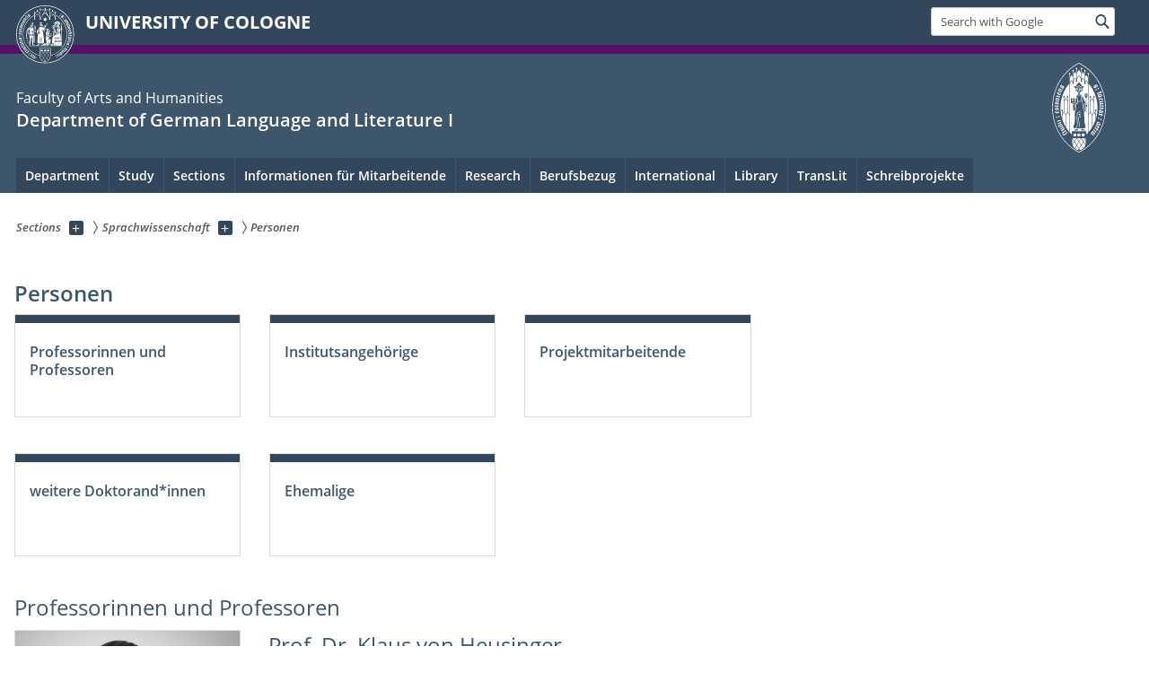

--- FILE ---
content_type: text/html; charset=utf-8
request_url: https://idsl1.phil-fak.uni-koeln.de/en/abteilungen/sprachwissenschaft/personen
body_size: 21714
content:
<!DOCTYPE html>
<html class="no-js" xmlns="http://www.w3.org/1999/xhtml" lang="en-US">
<head>

<meta charset="utf-8">
<!-- 
	This website is powered by TYPO3 - inspiring people to share!
	TYPO3 is a free open source Content Management Framework initially created by Kasper Skaarhoj and licensed under GNU/GPL.
	TYPO3 is copyright 1998-2026 of Kasper Skaarhoj. Extensions are copyright of their respective owners.
	Information and contribution at https://typo3.org/
-->



<title>Personen</title>
<meta name="generator" content="TYPO3 CMS">


<link rel="stylesheet" href="/typo3conf/ext/uzk2015/Resources/Public/Css/dist/style.min.css?1741883245" media="all">
<link rel="stylesheet" href="/typo3conf/ext/uzk2015/Resources/Public/Css/uzkerweiterungen.css?1741883245" media="all">
<link rel="stylesheet" href="/typo3conf/ext/uzk2015/Resources/Public/Css/griderweiterungen.css?1741883245" media="all">
<link rel="stylesheet" href="/typo3conf/ext/uzk2015/Resources/Public/Css/searchresult.css?1741883245" media="all">
<link rel="stylesheet" href="/typo3conf/ext/uzk2015/Resources/Public/Css/accordion.css?1741883245" media="all">
<link rel="stylesheet" href="/typo3conf/ext/powermail/Resources/Public/Css/Basic.css?1753196471" media="all">
<link rel="stylesheet" href="/typo3conf/ext/uzk2015/Resources/Public/Css/powermail.3.css?1741883245" media="all">
<link rel="stylesheet" href="/typo3conf/ext/uzk2015/Resources/Public/Css/ns_twitter.css?1741883245" media="all">



<script src="/typo3conf/ext/uzk2015/Resources/Public/Js/FileSaver.min.js?1741883245"></script>
<script src="/typo3conf/ext/uzk2015/Resources/Public/Js/jsbiblio.js?1741883245"></script>
<script src="/typo3conf/ext/uzk2015/Resources/Public/Js/autocomplete.js?1741883245"></script>


<meta name="viewport" content="width=device-width, initial-scale=1">
    <script>
    var SB_GLOBAL_VARS = SB_GLOBAL_VARS || {};
    SB_GLOBAL_VARS.screenResolutions = [320,480,640,768,1024,1280,1440];
    SB_GLOBAL_VARS.themePath = '/typo3conf/ext/uzk2015/Resources/Public/';
    </script>
        <link rel="shortcut icon" href="/typo3conf/ext/uzk2015/Resources/Public/img/icons/favicons/uzk/favicon.ico">
    <link rel="apple-touch-icon" sizes="57x57" href="/typo3conf/ext/uzk2015/Resources/Public/img/icons/favicons/uzk/apple-touch-icon-57x57.png">
    <link rel="apple-touch-icon" sizes="114x114" href="/typo3conf/ext/uzk2015/Resources/Public/img/icons/favicons/uzk/apple-touch-icon-114x114.png">
    <link rel="apple-touch-icon" sizes="72x72" href="/typo3conf/ext/uzk2015/Resources/Public/img/icons/favicons/uzk/apple-touch-icon-72x72.png">
    <link rel="apple-touch-icon" sizes="144x144" href="/typo3conf/ext/uzk2015/Resources/Public/img/icons/favicons/uzk/apple-touch-icon-144x144.png">
    <link rel="apple-touch-icon" sizes="60x60" href="/typo3conf/ext/uzk2015/Resources/Public/img/icons/favicons/uzk/apple-touch-icon-60x60.png">
    <link rel="apple-touch-icon" sizes="120x120" href="/typo3conf/ext/uzk2015/Resources/Public/img/icons/favicons/uzk/apple-touch-icon-120x120.png">
    <link rel="apple-touch-icon" sizes="76x76" href="/typo3conf/ext/uzk2015/Resources/Public/img/icons/favicons/uzk/apple-touch-icon-76x76.png">
    <link rel="apple-touch-icon" sizes="152x152" href="/typo3conf/ext/uzk2015/Resources/Public/img/icons/favicons/uzk/apple-touch-icon-152x152.png">
    <link rel="icon" type="image/png" href="/typo3conf/ext/uzk2015/Resources/Public/img/icons/favicons/uzk/favicon-192x192.png" sizes="192x192">
    <link rel="icon" type="image/png" href="/typo3conf/ext/uzk2015/Resources/Public/img/icons/favicons/uzk/favicon-160x160.png" sizes="160x160">
    <link rel="icon" type="image/png" href="/typo3conf/ext/uzk2015/Resources/Public/img/icons/favicons/uzk/favicon-96x96.png" sizes="96x96">
    <link rel="icon" type="image/png" href="/typo3conf/ext/uzk2015/Resources/Public/img/icons/favicons/uzk/favicon-16x16.png" sizes="16x16">
    <link rel="icon" type="image/png" href="/typo3conf/ext/uzk2015/Resources/Public/img/icons/favicons/uzk/favicon-32x32.png" sizes="32x32"> 
    <noscript>
    <link rel="stylesheet" type="text/css" href="/typo3conf/ext/uzk2015/Resources/Public/Css/dist/icons.min.css">
    </noscript>    
    <script src="/typo3conf/ext/uzk2015/Resources/Public/Js/vendor/exclude/modernizr.min.js"></script>
      <link rel="preload" href="/typo3conf/ext/uzk2015/Resources/Public/img/icons/svg/departmentlogos/med2.svg" as="image">
      <link rel="preload" href="/typo3conf/ext/uzk2015/Resources/Public/img/icons/svg/departmentlogos/phil2.svg" as="image">

      <link rel="preload" href="/typo3conf/ext/uzk2015/Resources/Public/img/icons/svg/dist/svg-sprite.min.svg" as="image">
      <link rel="preload" href="/typo3conf/ext/uzk2015/Resources/Public/img/icons/svg/instagram.svg#instagram" as="image">
      <link rel="preload" href="/typo3conf/ext/uzk2015/Resources/Public/img/icons/svg/itunes.svg" as="image">
      <link rel="preload" href="/typo3conf/ext/uzk2015/Resources/Public/img/icons/svg/linkedin.svg" as="image">
      
<!-- Matomo -->
      <script>
      
      var _paq = window._paq || [];
      _paq.push(['disableCookies']);
      
      
      
      
      _paq.push(['trackPageView']);
      _paq.push(['enableLinkTracking']);
      (function() {
	var u="https://matomo.rrz.uni-koeln.de/";
	_paq.push(['setTrackerUrl', u+'matomo.php']);
	_paq.push(['setSiteId', '1092']);
	var d=document, g=d.createElement('script'), s=d.getElementsByTagName('script')[0];
/*
	g.type='text/javascript'; 
*/
g.async=true; g.defer=true; g.src=u+'matomo.js'; s.parentNode.insertBefore(g,s);
      })();
      </script>
<!-- End Matomo Code -->


  <!-- This Page is being displayed in a different language than the one selected via URL. 
      This is probably due to language fallback. This URL should therefore not be indexed 
      by searchengines--><meta name="robots" content="NOINDEX,NOFOLLOW">


<script>hljs.initHighlightingOnLoad();</script>
</head>
<body class="uzk15__subsite default" id="p54863_0">
<noscript>The pages of the University of Cologne are optimized to be viewed with JavaScript activated. To use all of the features of this site, please enable JavaScript in your browser.</noscript><div class="uzk15__overlay uzk15__invisible"></div>
<header class="uzk15__mainheader uzk15__phil" ><a href="#contentstart" class="uzk15__jumpinvisible">skip to content</a><div class="uzk15__headerwrapper"><!--- Desktop Sticky Header Template Start -->
			  <script id="uzk15__stickyheaderdesktoptemplate" type="text/template">
               <div class="uzk15__headerdesktop uzk15__desktop_sticky uzk15__displaynone">
                <div class="uzk15__mainwrapper">
                 <div class="uzk15__grid_100 uzk15__flexcontainer"><div class="uzk15_headerlogo"><a href="https://uni-koeln.de/en/" title="UNIVERSITY OF COLOGNE" class="uzk15__iconlink"><h1>UNIVERSITY OF COLOGNE</h1></a></div><div class="uzk15_contentright"><a href="#" class="uzk15__backtomain">to top</a>




<form action="https://www.uni-koeln.de/google-suche" role="search" class="uzk15__search uzk15__standardsearchform uzk15__webforms">
  <label for="headermainsearch" id="headermainsearchlabel">
    <span class="uzk15__invisible">
      Insert search term
    </span>
  </label>
  <input type="search" id="headermainsearch" name="q" value=""
	 placeholder='Search with Google'
	 aria-labelledby="headermainsearchlabel">
  

   
  
  
  
  
  
  
  
  <button type="submit" class="button">     
    <span class="uzk15__invisible">Find</span>
    <span class="uzk15__icon uzk15__icon-search">
      <svg>
        <use xmlns:xlink="http://www.w3.org/1999/xlink" xlink:href="/typo3conf/ext/uzk2015/Resources/Public/img/icons/svg/dist/svg-sprite.min.svg#lupe"></use>
      </svg>
    </span>
  </button>
</form>


  

</div></div>
                </div>
               </div>
			  </script>
	<!--- Desktop Sticky Header Template End --><!-- Mobile Templates Start --><script id="uzk15__headermobiletemplate" type="text/template">
	      <div class="uzk15__headermobile">
	        <div class="uzk15__mainwrapper"><div class="uzk15__grid_100 uzk15__flexcontainer"><h1><a href="https://uni-koeln.de/en/" rel="start" title="UNIVERSITY OF COLOGNE">UNIVERSITY OF COLOGNE</a></h1>    <ul class="uzk15__menu">
      <li>
       <a href="#" class="uzk15__iconlink uzk15__mobilesearch-toggle">
        <span class="uzk15__icon uzk15__icon-lupe">
         <svg class="uzk15__svg-lupe">
          <use xlink:href="/typo3conf/ext/uzk2015/Resources/Public/img/icons/svg/dist/svg-sprite.min.svg#lupe"></use>
         </svg>
        </span>
        <span class="uzk15__invisible">Search with Google</span>
       </a>
       <a href="#" class="uzk15__iconlink uzk15__invisible uzk15__mobilesearch-toggle" aria-haspopup="true">
        <span class="uzk15__icon uzk15__icon-schliessen">
         <svg class="uzk15__svg-schliessen">
          <use xlink:href="/typo3conf/ext/uzk2015/Resources/Public/img/icons/svg/dist/svg-sprite.min.svg#schliessen"></use>
         </svg>
        </span>
        <span class="uzk15__invisible">Close search</span>
       </a>
      </li>
      <li>
       <a href="#" class="uzk15__iconlink uzk15__mobilenavigationbutton" aria-haspopup="true">
        <span class="uzk15__icon uzk15__icon-hamburger">
         <svg class="uzk15__svg-hamburger">
          <use xlink:href="/typo3conf/ext/uzk2015/Resources/Public/img/icons/svg/dist/svg-sprite.min.svg#hamburger"></use>
         </svg>
        </span>
        <span class="uzk15__invisible">Menu</span>
       </a>
      </li>
    </ul></div><div class="uzk15__invisible uzk15__grid_100 uzk15__mobilesearch-wrapper">




<form action="https://www.uni-koeln.de/google-suche" role="search" class="uzk15__search uzk15__standardsearchform uzk15__webforms">
  <label for="headermainsearch" id="headermainsearchlabel">
    <span class="uzk15__invisible">
      Insert search term
    </span>
  </label>
  <input type="search" id="headermainsearch" name="q" value=""
	 placeholder='Search with Google'
	 aria-labelledby="headermainsearchlabel">
  

   
  
  
  
  
  
  
  
  <button type="submit" class="button">     
    <span class="uzk15__invisible">Find</span>
    <span class="uzk15__icon uzk15__icon-search">
      <svg>
        <use xmlns:xlink="http://www.w3.org/1999/xlink" xlink:href="/typo3conf/ext/uzk2015/Resources/Public/img/icons/svg/dist/svg-sprite.min.svg#lupe"></use>
      </svg>
    </span>
  </button>
</form>
</div></div>
	      </div>
	    </script><script id="uzk15__mainnavigationmobiletemplate" type="text/template">
	    <div class="uzk15__mainnavigationmobile uzk15__pushedoutside">
	      <div class="uzk15__mainnavigationwrapper">
                <div class="uzk15__grid_100"><div class="uzk15__navigationtop"><div class="uzk15__breadcrumbs"><nav><h2 id="uzk15__mobilebreadcrumbslabel" class="uzk15__invisible">you are here:</h2><ul aria-describedby="uzk15__mobilebreadcrumbslabel"><li><a href="/en/sections" target="_top"><span>Sections</span>
					 <span class="uzk15__icon uzk15__icon-trenner_breadcrumb">
					  <svg class="uzk15__svg-trenner_breadcrumb">
                       <use xlink:href="/typo3conf/ext/uzk2015/Resources/Public/img/icons/svg/dist/svg-sprite.min.svg#trenner_breadcrumb"></use>
					  </svg>
					 </span></a></li><li><a href="/en/abteilungen/sprachwissenschaft" target="_top"><span>Sprachwissenschaft</span>
					 <span class="uzk15__icon uzk15__icon-trenner_breadcrumb">
					  <svg class="uzk15__svg-trenner_breadcrumb">
                       <use xlink:href="/typo3conf/ext/uzk2015/Resources/Public/img/icons/svg/dist/svg-sprite.min.svg#trenner_breadcrumb"></use>
					  </svg>
					 </span></a></li><li><a href="/en/abteilungen/sprachwissenschaft/personen" target="_top"><span>Personen</span>
					 <span class="uzk15__icon uzk15__icon-trenner_breadcrumb">
					  <svg class="uzk15__svg-trenner_breadcrumb">
                       <use xlink:href="/typo3conf/ext/uzk2015/Resources/Public/img/icons/svg/dist/svg-sprite.min.svg#trenner_breadcrumb"></use>
					  </svg>
					 </span></a></li></ul></nav></div>      <a href="#" class="uzk15__iconlink uzk15__mobilenavigationbutton">
      <span class="uzk15__icon uzk15__icon-schliessen">
           <svg class="uzk15__svg-schliessen">
            <use xlink:href="/typo3conf/ext/uzk2015/Resources/Public/img/icons/svg/dist/svg-sprite.min.svg#schliessen"></use>
           </svg>
      </span>
      <span class="uzk15__invisible">close</span>
      </a></div><div class="uzk15__currentpagetitle"><h1>Personen</h1></div><nav ><h2 class="uzk15__invisible">main navigation</h2><ul class="uzk15__mainnavigationlist"></ul></nav><div class="uzk15__subsitelanguageselect">

  

</div></div>
	      </div>
	    </div>
	  </script><!-- Mobile Templates End --><div class="uzk15__headerdesktop"><div class="uzk15__mainwrapper"><div class="uzk15__grid_100 uzk15__flexcontainer"><div class="uzk15_headerlogo_wrapper"><div class="uzk15_headerlogo"><a href="https://uni-koeln.de/en/" target="_top" rel="start" title="UNIVERSITY OF COLOGNE" class="uzk15__iconlink"><span class="uzk15__icon uzk15__icon-uzk">
           <svg class="uzk15__svg-uzk">
            <use xlink:href="/typo3conf/ext/uzk2015/Resources/Public/img/icons/svg/dist/svg-sprite.min.svg#uzk"></use>
           </svg>
          </span>
        <h1>UNIVERSITY OF COLOGNE</h1></a></div></div><div class="uzk15_contentright">




<form action="https://www.uni-koeln.de/google-suche" role="search" class="uzk15__search uzk15__standardsearchform uzk15__webforms">
  <label for="headermainsearch" id="headermainsearchlabel">
    <span class="uzk15__invisible">
      Insert search term
    </span>
  </label>
  <input type="search" id="headermainsearch" name="q" value=""
	 placeholder='Search with Google'
	 aria-labelledby="headermainsearchlabel">
  

   
  
  
  
  
  
  
  
  <button type="submit" class="button">     
    <span class="uzk15__invisible">Find</span>
    <span class="uzk15__icon uzk15__icon-search">
      <svg>
        <use xmlns:xlink="http://www.w3.org/1999/xlink" xlink:href="/typo3conf/ext/uzk2015/Resources/Public/img/icons/svg/dist/svg-sprite.min.svg#lupe"></use>
      </svg>
    </span>
  </button>
</form>


  

</div></div></div></div><div class="uzk15__contentwrapper">
	    <div class="uzk15__mainwrapper">
	      <div class="uzk15__grid_100 uzk15__flexcontainer"><div class="uzk15__content"><h2><span class="uzk15__break uzk15__small uzk15__tinymobile"><a href="http://phil-fak.uni-koeln.de/?L=1">Faculty of Arts and Humanities</a></span><a href="/en/" target="_self">Department of German Language and Literature I</a></h2>		<div class="uzk15__svgsignet">
		  <a href="https://phil-fak.uni-koeln.de" class="uzk15__iconlink">
		    <span class="uzk15__icon uzk15__icon-phil">
		      <svg class="uzk15__svg-phil">
		        <use xmlns:xlink="http://www.w3.org/1999/xlink" xlink:href="/typo3conf/ext/uzk2015/Resources/Public/img/icons/svg/departmentlogos/phil2.svg#phil"/>
		      </svg>
		    </span>
		  </a>
		</div></div><nav class="uzk15__mainnavigation"  id="mainnavigation"><h2 class="uzk15__invisible">Main Navigation. Note: please use tab key to jump to the menu items.</h2><ul class="uzk15__firstlevellinks" role="menubar"><li class="uzk15__toplevelflyout">
				  <a href="#" role="menuitem" aria-haspopup="true" >Department</a>
				  <div class="uzk15__flyoutwrapper uzk15__pushedout"><div class="uzk15__flyouttop"><a href="/en/" target="_self"><!--Department--></a>				  <a class="uzk15__iconlink uzk15__navigationtoggle" href="#" title="close">
                <span class="uzk15__invisible">close</span>
                   <span class="uzk15__icon uzk15__icon-schliessen">
                    <svg class="uzk15__svg-schliessen">
				     <use xlink:href="/typo3conf/ext/uzk2015/Resources/Public/img/icons/svg/dist/svg-sprite.min.svg#schliessen"/>
                    </svg>
                   </span>
                  </a>
				 </div><ul class="uzk15__section uzk15__pagelinks uzk15__links"><li><a href="/en/department/department-administration-contact" target="_self">Department administration / contact</a></li><li><a href="/en/institut/institutsnachrichten" target="_self">Institutsnachrichten</a></li><li><a href="/en/institut/ausschreibungen" target="_self">Ausschreibungen</a></li><li><a href="/en/department/contact-persons" target="_self">contact persons</a></li></ul></div>
				 </li><li class="uzk15__toplevelflyout">
				  <a href="#" role="menuitem" aria-haspopup="true" >Study</a>
				  <div class="uzk15__flyoutwrapper uzk15__pushedout"><div class="uzk15__flyouttop"><a href="/en/study" target="_self" class="uzk15__overviewlink">Overview&nbsp;Study</a>				  <a class="uzk15__iconlink uzk15__navigationtoggle" href="#" title="close">
                <span class="uzk15__invisible">close</span>
                   <span class="uzk15__icon uzk15__icon-schliessen">
                    <svg class="uzk15__svg-schliessen">
				     <use xlink:href="/typo3conf/ext/uzk2015/Resources/Public/img/icons/svg/dist/svg-sprite.min.svg#schliessen"/>
                    </svg>
                   </span>
                  </a>
				 </div><ul class="uzk15__section uzk15__pagelinks uzk15__links"><li><a href="/en/studium/aktuelle-informationen-und-termine-fuer-studierende" target="http://idsl1.phil-fak.uni-koeln.de/aktuelles">Aktuelle Informationen und Termine für Studierende</a></li><li><a href="/en/department/contact-persons" target="_self">Ansprechpartner*innen</a></li><li><a href="/en/studium/schuelerinnen-an-der-universitaet" target="_self">Schüler*innen an der Universität</a></li><li>Erstsemester</li><li><a href="https://inklusion.uni-koeln.de/wegweiser/index_ger.html" target="_blank" rel="noreferrer">Studieren mit Behinderung und chronischen Erkrankungen</a></li><li><a href="/en/studium/fachschaft-germanistik" target="_self">Fachschaft Germanistik</a></li><li><a href="/en/studium/bachelorstudiengaenge" target="_self">Bachelorstudiengänge</a><ul class="uzk15__subpagelinks"><li><a href="https://fg3.phil-fak.uni-koeln.de/studium/ba-deutsche-sprache-und-literatur" target="_blank">BA Deutsche Sprache und Literatur</a></li><li><a href="https://fg3.phil-fak.uni-koeln.de/studium/ba-germanistische-linguistik" target="_blank">BA Germanistische Linguistik</a></li><li><a href="https://fg3.phil-fak.uni-koeln.de/studium/ba-lehramt-an-gymnasien-gesamtschulen-berufskollegs" target="_blank">BA Lehramt an Gymnasien, Gesamtschulen & Berufskollegs</a></li></ul></li><li><a href="/en/studium/masterstudiengaenge" target="_self">Masterstudiengänge</a><ul class="uzk15__subpagelinks"><li><a href="/en/studium/masterstudiengaenge/bewerbung-zulassung" target="_self">Bewerbung & Zulassung</a></li><li><a href="https://fg3.phil-fak.uni-koeln.de/studium/master-medienaesthetik-der-deutschen-literatur-1-fach" target="_blank">MA Medienästhetik der deutschen Literatur (1 Fach)</a></li><li><a href="https://fg3.phil-fak.uni-koeln.de/studium/master-medienaesthetik-der-deutschen-literatur-2-fach" target="_blank">MA Medienästhetik der deutschen Literatur (2 Fach)</a></li><li><a href="https://fg3.phil-fak.uni-koeln.de/studium/ma-deutsche-sprache-und-literatur-1-fach" target="_blank">MA Deutsche Sprache & Literatur (1 Fach)</a></li><li><a href="https://fg3.phil-fak.uni-koeln.de/studium/ma-deutsche-sprache-und-literatur-2-fach" target="_blank">MA Deutsche Sprache & Literatur (2 Fach)</a></li><li><a href="/en/studium/masterstudiengaenge/theorien-und-praktiken-professionellen-schreibens" target="http://idsl1.phil-fak.uni-koeln.de/tupps.html">Theorien und Praktiken professionellen Schreibens</a></li><li><a href="https://fg3.phil-fak.uni-koeln.de/studium/med-lehramt-gymnasien-gesamtschulen-berufkollegs-fach-deutsch" target="_blank">M.Ed. Lehramt Gymnasien, Gesamtschulen & Berufkollegs, Fach Deutsch</a></li></ul></li><li><a href="/en/studium/promotion" target="_self">Promotion</a></li><li><a href="/en/studium/frequently-asked-questions" target="_self">Frequently Asked Questions</a></li><li><a href="/en/studium/informationen-und-hinweise-zum-wissenschaftlichen-arbeiten" target="_blank">Informationen und Hinweise zum wissenschaftlichen Arbeiten</a></li><li><a href="/en/studium/pruefungsberechtigte" target="_self">Prüfungsberechtigte</a></li></ul></div>
				 </li><li class="uzk15__toplevelflyout">
				  <a href="#" role="menuitem" aria-haspopup="true" >Sections</a>
				  <div class="uzk15__flyoutwrapper uzk15__pushedout"><div class="uzk15__flyouttop"><a href="/en/sections" target="_self" class="uzk15__overviewlink">Overview&nbsp;Sections</a>				  <a class="uzk15__iconlink uzk15__navigationtoggle" href="#" title="close">
                <span class="uzk15__invisible">close</span>
                   <span class="uzk15__icon uzk15__icon-schliessen">
                    <svg class="uzk15__svg-schliessen">
				     <use xlink:href="/typo3conf/ext/uzk2015/Resources/Public/img/icons/svg/dist/svg-sprite.min.svg#schliessen"/>
                    </svg>
                   </span>
                  </a>
				 </div><ul class="uzk15__section uzk15__pagelinks uzk15__links"><li><a href="/en/abteilungen/aeltere-deutsche-sprache-und-literatur" target="_self">Ältere deutsche Sprache und Literatur</a><ul class="uzk15__subpagelinks"><li><a href="/en/abteilungen/aeltere-deutsche-sprache-und-literatur/personen" target="_self">Personen</a></li><li><a href="/en/abteilungen/aeltere-deutsche-sprache-und-literatur/downloads-und-links" target="_self">Downloads und Links</a></li><li><a href="/en/abteilungen/aeltere-deutsche-sprache-und-literatur/tutorien-aedl" target="_self">Tutorien ÄDL</a></li></ul></li><li><a href="/en/abteilungen/neuere-literaturwissenschaft" target="_self">Neuere Literaturwissenschaft</a><ul class="uzk15__subpagelinks"><li><a href="/en/abteilungen/neuere-literaturwissenschaft/personen" target="_self">Personen</a></li><li><a href="/en/abteilungen/neuere-literaturwissenschaft/downloads" target="_self">Downloads</a></li><li><a href="/en/abteilungen/neuere-literaturwissenschaft/schliff" target="_self">Schliff</a></li><li><a href="http://stellwerk-magazin.de/">STELLWERK</a></li></ul></li><li><a href="/en/abteilungen/sprachwissenschaft" target="_self">Sprachwissenschaft</a><ul class="uzk15__subpagelinks"><li><a href="/en/abteilungen/sprachwissenschaft/personen" target="_self">Personen</a></li><li><a href="/en/abteilungen/sprachwissenschaft/publikationen" target="_self">Publikationen</a></li><li><a href="/en/abteilungen/sprachwissenschaft/kolloqium-linguistischer-arbeitskreis-koeln-lak" target="_self">Kolloqium: Linguistischer Arbeitskreis Köln (LAK)</a></li><li><a href="/en/abteilungen/sprachwissenschaft/tutorien-swd" target="_self">Tutorien SWD</a></li><li><a href="/en/abteilungen/sprachwissenschaft/sinn-und-bedeutung-26" target="_self">Sinn und Bedeutung 26</a></li></ul></li><li><a href="/en/abteilungen/fachdidaktik" target="_self">Fachdidaktik</a></li></ul></div>
				 </li><li class="uzk15__topleveldirektlink"><a href="/en/informationen-fuer-mitarbeitende" target="_self" role="menuitem" aria-haspopup="false" class="uzk15__overviewlink">Informationen für Mitarbeitende</a></li><li class="uzk15__toplevelflyout">
				  <a href="#" role="menuitem" aria-haspopup="true" >Research</a>
				  <div class="uzk15__flyoutwrapper uzk15__pushedout"><div class="uzk15__flyouttop"><a href="/en/research" target="_self" class="uzk15__overviewlink">Overview&nbsp;Research</a>				  <a class="uzk15__iconlink uzk15__navigationtoggle" href="#" title="close">
                <span class="uzk15__invisible">close</span>
                   <span class="uzk15__icon uzk15__icon-schliessen">
                    <svg class="uzk15__svg-schliessen">
				     <use xlink:href="/typo3conf/ext/uzk2015/Resources/Public/img/icons/svg/dist/svg-sprite.min.svg#schliessen"/>
                    </svg>
                   </span>
                  </a>
				 </div><ul class="uzk15__section uzk15__pagelinks uzk15__links"><li><a href="/en/forschung/aeltere-deutsche-literaturwissenschaft" target="_self">Ältere deutsche Literaturwissenschaft</a><ul class="uzk15__subpagelinks"><li><a href="/en/forschung/aeltere-deutsche-literaturwissenschaft/projektarchiv" target="_self">Projektarchiv</a></li><li><a href="/en/forschung/aeltere-deutsche-literaturwissenschaft/tagungsarchiv" target="_self">Tagungsarchiv</a></li></ul></li><li><a href="/en/forschung/sprachwissenschaft-des-deutschen" target="_self">Sprachwissenschaft des Deutschen</a><ul class="uzk15__subpagelinks"><li><a href="/en/forschung/sprachwissenschaft-des-deutschen/tempicon" target="_self">TempIcon</a></li><li><a href="/en/forschung/sprachwissenschaft-des-deutschen/projektarchiv" target="_self">Projektarchiv</a></li><li><a href="/en/forschung/sprachwissenschaft-des-deutschen/tagungsarchiv" target="_self">Tagungsarchiv</a></li><li><a href="https://sfb1252.uni-koeln.de/" target="_blank">SFB 1252: Promince in Language</a></li></ul></li><li><a href="/en/forschung/neuere-deutsche-literaturwissenschaft" target="_self">Neuere deutsche Literaturwissenschaft</a><ul class="uzk15__subpagelinks"><li><a href="/en/forschung/neuere-deutsche-literaturwissenschaft/projektarchiv" target="_self">Projektarchiv</a></li><li><a href="/en/forschung/neuere-deutsche-literaturwissenschaft/tagungsarchiv" target="_self">Tagungsarchiv</a></li></ul></li></ul></div>
				 </li><li class="uzk15__toplevelflyout">
				  <a href="#" role="menuitem" aria-haspopup="true" >Berufsbezug</a>
				  <div class="uzk15__flyoutwrapper uzk15__pushedout"><div class="uzk15__flyouttop"><a href="/en/berufsbezug" target="_self" class="uzk15__overviewlink">Overview&nbsp;Berufsbezug</a>				  <a class="uzk15__iconlink uzk15__navigationtoggle" href="#" title="close">
                <span class="uzk15__invisible">close</span>
                   <span class="uzk15__icon uzk15__icon-schliessen">
                    <svg class="uzk15__svg-schliessen">
				     <use xlink:href="/typo3conf/ext/uzk2015/Resources/Public/img/icons/svg/dist/svg-sprite.min.svg#schliessen"/>
                    </svg>
                   </span>
                  </a>
				 </div><ul class="uzk15__section uzk15__pagelinks uzk15__links"><li><a href="/en/berufsbezug/lehrbeauftragte-aus-der-berufspraxis" target="_self">Lehrbeauftragte aus der Berufspraxis</a></li><li><a href="/en/berufsbezug/liste-kooperierender-praktika-vergebender-institutionen" target="_self">Liste kooperierender, Praktika vergebender Institutionen</a></li><li><a href="https://career.phil-fak.uni-koeln.de/" target="_blank">Career Service der Philosophischen Fakultät</a></li></ul></div>
				 </li><li class="uzk15__topleveldirektlink"><a href="/en/international" target="_self" role="menuitem" aria-haspopup="false" class="uzk15__overviewlink">International</a></li><li class="uzk15__toplevelflyout">
				  <a href="#" role="menuitem" aria-haspopup="true" >Library</a>
				  <div class="uzk15__flyoutwrapper uzk15__pushedout"><div class="uzk15__flyouttop"><a href="/en/library" target="_self" class="uzk15__overviewlink">Overview&nbsp;Library</a>				  <a class="uzk15__iconlink uzk15__navigationtoggle" href="#" title="close">
                <span class="uzk15__invisible">close</span>
                   <span class="uzk15__icon uzk15__icon-schliessen">
                    <svg class="uzk15__svg-schliessen">
				     <use xlink:href="/typo3conf/ext/uzk2015/Resources/Public/img/icons/svg/dist/svg-sprite.min.svg#schliessen"/>
                    </svg>
                   </span>
                  </a>
				 </div><ul class="uzk15__section uzk15__pagelinks uzk15__links"><li><a href="/en/bibliothek/kontakt" target="_self">Kontakt</a></li><li><a href="/en/bibliothek/oeffnungszeiten-und-zugangsbedingungen" target="_self">Öffnungszeiten und Zugangsbedingungen</a></li><li><a href="/en/bibliothek/benutzung-und-ausleihe" target="_self">Benutzung und Ausleihe</a><ul class="uzk15__subpagelinks"><li><a href="/en/bibliothek/benutzung-und-ausleihe/grundsaetzliches-zur-bibliotheksbenutzung" target="_self">Grundsätzliches zur Bibliotheksbenutzung</a></li><li><a href="/en/bibliothek/benutzung-und-ausleihe/ausleihe-fuer-studierende-und-lehrende" target="_self">Ausleihe für Studierende und Lehrende</a></li><li><a href="/en/bibliothek/benutzung-und-ausleihe/faqs" target="_self">FAQs</a></li><li><a href="/en/bibliothek/benutzung-und-ausleihe/aktueller-lageplan" target="_self">Aktueller Lageplan</a></li><li><a href="/en/bibliothek/benutzung-und-ausleihe/systematik" target="_self">Systematik</a></li></ul></li><li><a href="/en/bibliothek/recherche" target="_self">Recherche</a></li><li><a href="/en/bibliothek/bibliothekstest-und-bibliotheksfuehrungen" target="_self">Bibliothekstest und Bibliotheksführungen</a></li><li><a href="/en/bibliothek/bildschirmlesegeraet" target="_self">Bildschirmlesegerät</a></li><li><a href="/en/bibliothek/videos-zur-bibliothek" target="_self">Videos zur Bibliothek</a></li><li><a href="/en/bibliothek/stellenausschreibungen" target="_self">Stellenausschreibungen</a></li><li><a href="/en/bibliothek/praktikum-in-der-bibliothek" target="_self">Praktikum in der Bibliothek</a></li><li><a href="/en/bibliothek/weitere-links" target="_self">Weitere Links</a></li></ul></div>
				 </li><li class="uzk15__topleveldirektlink"><a href="https://translit.phil-fak.uni-koeln.de" target="_blank">TransLit</a></li><li class="uzk15__topleveldirektlink"><a href="/en/schreibprojekte" target="_self" role="menuitem" aria-haspopup="false" class="uzk15__overviewlink">Schreibprojekte</a></li></ul><a href="#contentstart" class="uzk15__jumpinvisible">skip to content</a></nav></div>
	    </div>
	  </div></div></header>
<div class="uzk15__contentwrapper">
  <div class="uzk15__mainwrapper">
    <div class="uzk15__aheadcontent" id="contentstart"><div class="uzk15__grid_100"><nav  class="uzk15__breadcrumbs uzk15__clearfix"><h2 id="uzk15__mainbreadcrumbslabel" class="uzk15__invisible">you are here:</h2><ul aria-describedby="uzk15__mainbreadcrumbslabel" class="uzk15__breadcrumbslist"><li><a href="/en/sections" target="_top" class="uzk15__link"><span>Sections</span></a>
	<a href="#navcount27277" class="uzk15__subnav" title="Show subpages" aria-haspopup="true" aria-expanded="false">
	<span class="uzk15__plus"></span>
	<span class="uzk15__invisible">Show subpages</span></a><ul class="uzk15__aditionallinks" id="navcount27277"><li><a href="/en/abteilungen/aeltere-deutsche-sprache-und-literatur" target="_top">Ältere deutsche Sprache und Literatur</a></li><li><a href="/en/abteilungen/neuere-literaturwissenschaft" target="_top">Neuere Literaturwissenschaft</a></li><li><a href="/en/abteilungen/sprachwissenschaft" target="_top">Sprachwissenschaft</a></li><li><a href="/en/abteilungen/fachdidaktik" target="_top">Fachdidaktik</a></li></ul></li><li><a href="/en/abteilungen/sprachwissenschaft" target="_top" class="uzk15__link"><span>Sprachwissenschaft</span></a>
	<a href="#navcount8875" class="uzk15__subnav" title="Show subpages" aria-haspopup="true" aria-expanded="false">
	<span class="uzk15__plus"></span>
	<span class="uzk15__invisible">Show subpages</span></a><ul class="uzk15__aditionallinks" id="navcount8875"><li><a href="/en/abteilungen/sprachwissenschaft/personen" target="_top">Personen</a></li><li><a href="/en/abteilungen/sprachwissenschaft/publikationen" target="_top">Publikationen</a></li><li><a href="/en/abteilungen/sprachwissenschaft/kolloqium-linguistischer-arbeitskreis-koeln-lak" target="_top">Kolloqium: Linguistischer Arbeitskreis Köln (LAK)</a></li><li><a href="/en/abteilungen/sprachwissenschaft/tutorien-swd" target="_top">Tutorien SWD</a></li><li><a href="/en/abteilungen/sprachwissenschaft/sinn-und-bedeutung-26" target="_top">Sinn und Bedeutung 26</a></li></ul></li><li><a href="/en/abteilungen/sprachwissenschaft/personen" target="_top" class="uzk15__link"><strong>Personen</strong></a></li></ul></nav></div></div>
    <main id="contentstart" class="uzk15__maincontent" >
	<!--  CONTENT ELEMENT, uid:199376/uzknextlevelteaser [begin] -->
		<!-- frame_class:default--><!-- beginn des elementes --><div class="uzk15__seperator"></div><div class="uzk15__grid_100 uzk15__defaultgrid default uzk15__space_before_" ><h2 id="c199376" class="uzk15__standard_h2 uzk15_header_">Personen</h2></div><div class="uzk15__seperator"></div>


  

    
      
      
	      
	          <article  class="uzk15__nextlevelteaser uzk15__noimage uzk15__grid_33 uzk15__grid_50_special">	  
          
	      
	      
	      <a href="#c199375" target="_self">
              
          <div class="uzk15__content">
            <h2 class="uzk15__headline twolines">Professorinnen und Professoren</h2>
          </div>
	      </a>
	      </article>  
      
    
  

    
      
      
	      
	          <article  class="uzk15__nextlevelteaser uzk15__noimage uzk15__grid_33 uzk15__grid_50_special">	  
          
	      
	      
	      <a href="#c199368" target="_self">
              
          <div class="uzk15__content">
            <h2 class="uzk15__headline twolines">Institutsangehörige</h2>
          </div>
	      </a>
	      </article>  
      
    
  

    
      
      
	      
	          <article  class="uzk15__nextlevelteaser uzk15__noimage uzk15__grid_33 uzk15__grid_50_special">	  
          
	      
	      
	      <a href="#c199355" target="_self">
              
          <div class="uzk15__content">
            <h2 class="uzk15__headline twolines">Projektmitarbeitende</h2>
          </div>
	      </a>
	      </article>  
      
    
  

    
      
      
	      
	          <article  class="uzk15__nextlevelteaser uzk15__noimage uzk15__grid_33 uzk15__grid_50_special">	  
          
	      
	      
	      <a href="#c199339" target="_self">
              
          <div class="uzk15__content">
            <h2 class="uzk15__headline twolines">weitere Doktorand*innen</h2>
          </div>
	      </a>
	      </article>  
      
    
  

    
      
      
	      
	          <article  class="uzk15__nextlevelteaser uzk15__noimage uzk15__grid_33 uzk15__grid_50_special">	  
          
	      
	      
	      <a href="#c199332" target="_self">
              
          <div class="uzk15__content">
            <h2 class="uzk15__headline twolines">Ehemalige</h2>
          </div>
	      </a>
	      </article>  
      
    
  

<!-- ende des elementes -->
	<!--  CONTENT ELEMENT, uid:199376/uzknextlevelteaser [end] -->
		
	<!--  CONTENT ELEMENT, uid:199375/header [begin] -->
		<!-- frame_class:default--><!-- beginn des elementes --><div class="uzk15__seperator"></div><div class="uzk15__grid_100 uzk15__defaultgrid default uzk15__space_before_ uzk15__space_after_ " ><h3 id="c199375" class="uzk15__standard_h3 uzk15_header_">Professorinnen und Professoren</h3></div><div class="uzk15__seperator"></div><!-- ende des elementes -->
	<!--  CONTENT ELEMENT, uid:199375/header [end] -->
		
	<!--  CONTENT ELEMENT, uid:199374/textpic [begin] -->
		<!-- frame_class:default--><!-- beginn des elementes --><div class="uzk15__grid_33 uzk15__grid_50_special uzk15__defaultgrid default uzk15__space_before_ uzk15__space_after_" >





	
 


<!-- Image -->


    
	<figure class='CType-textpic  uzk15__image'>

	  
	      
	    
	  
		

		  <noscript id="responsiveFigure199374" title="" class="uzk15__responsiveImage" data-alt="" data-resolutions="/sites/translit/_processed_/7/6/csm_Klaus_von_Heusinger_5494_Bearbeitet_bw_b6c8ee755e.jpg|/sites/translit/_processed_/7/6/csm_Klaus_von_Heusinger_5494_Bearbeitet_bw_ff7d79f476.jpg|/sites/translit/_processed_/7/6/csm_Klaus_von_Heusinger_5494_Bearbeitet_bw_4e036a259d.jpg|/sites/translit/_processed_/7/6/csm_Klaus_von_Heusinger_5494_Bearbeitet_bw_d7b0936054.jpg|/sites/translit/_processed_/7/6/csm_Klaus_von_Heusinger_5494_Bearbeitet_bw_f664c65582.jpg|/sites/translit/_processed_/7/6/csm_Klaus_von_Heusinger_5494_Bearbeitet_bw_b9380c99c4.jpg|/sites/translit/_processed_/7/6/csm_Klaus_von_Heusinger_5494_Bearbeitet_bw_9c3cd0c955.jpg"> 
		    <img alt="" title="" src="/sites/translit/_processed_/7/6/csm_Klaus_von_Heusinger_5494_Bearbeitet_bw_9c3cd0c955.jpg">
		  </noscript>
		  <noscript class="crawlerlinks uzk15__invisible"> 
			<!--crawler links für verschiedene Auflösungen von /sites/translit/user_upload/Klaus_von_Heusinger_5494_Bearbeitet_bw.jpg -->
                    <a href="/sites/translit/_processed_/7/6/csm_Klaus_von_Heusinger_5494_Bearbeitet_bw_b6c8ee755e.jpg">320px</a>
		    <a href="/sites/translit/_processed_/7/6/csm_Klaus_von_Heusinger_5494_Bearbeitet_bw_ff7d79f476.jpg">480px</a>
		    <a href="/sites/translit/_processed_/7/6/csm_Klaus_von_Heusinger_5494_Bearbeitet_bw_4e036a259d.jpg">640px</a>
		    <a href="/sites/translit/_processed_/7/6/csm_Klaus_von_Heusinger_5494_Bearbeitet_bw_d7b0936054.jpg">786px</a>
		    <a href="/sites/translit/_processed_/7/6/csm_Klaus_von_Heusinger_5494_Bearbeitet_bw_f664c65582.jpg">1024px</a>
		    <a href="/sites/translit/_processed_/7/6/csm_Klaus_von_Heusinger_5494_Bearbeitet_bw_b9380c99c4.jpg">1280px</a>
		    <a href="/sites/translit/_processed_/7/6/csm_Klaus_von_Heusinger_5494_Bearbeitet_bw_9c3cd0c955.jpg">1440px</a>
		  </noscript>
		  
		
	    
	  
	    
	  

	  
	</figure>
      
  
</div>
		<!--  Text: [begin] -->
			<div id="c199374" class="uzk15__editorblock default"><div class="uzk15__grid_67"><h3 class="uzk15__border"><a href="/en/personen/professorenseiten/prof-dr-klaus-von-heusinger" target="_blank">Prof. Dr. Klaus von Heusinger</a></h3>
<p class="uzk15__border"><strong>Büro:</strong> Philosophikum, 2.116<br> <strong>E-Mail:</strong> klaus.vonheusinger(at)uni-koeln.de<br> <strong>E-Mail (Fragen zur Lehre)</strong>:&nbsp;team-kvonheusinger(at)uni-koeln.de<br> <strong>Telefon:</strong> +49(0)-221-470-4884<br> <strong>Sprechstunde:</strong> <a href="https://scheduler.uni-koeln.de" target="_blank" rel="noreferrer">Anmeldung/Termine</a></p></div></div>
		<!--  Text: [end] -->
			<div class="uzk15__seperator"></div><div class="uzk15__seperator uzk15__space_after_"></div><!-- ende des elementes -->
	<!--  CONTENT ELEMENT, uid:199374/textpic [end] -->
		
	<!--  CONTENT ELEMENT, uid:199373/textpic [begin] -->
		<!-- frame_class:default--><!-- beginn des elementes --><div class="uzk15__grid_33 uzk15__grid_50_special uzk15__defaultgrid default uzk15__space_before_ uzk15__space_after_" >







<!-- Image -->


    
	<figure class='CType-textpic  uzk15__image'>

	  
	      
	    
	  
		

		  <noscript id="responsiveFigure199373" title="" class="uzk15__responsiveImage" data-alt="" data-resolutions="/sites/dgfs2023/_processed_/2/5/csm_Repp2022_sw_baa8359713.jpg|/sites/dgfs2023/_processed_/2/5/csm_Repp2022_sw_712d1558c4.jpg|/sites/dgfs2023/_processed_/2/5/csm_Repp2022_sw_dba57d5995.jpg|/sites/dgfs2023/_processed_/2/5/csm_Repp2022_sw_80e8f05b11.jpg|/sites/dgfs2023/_processed_/2/5/csm_Repp2022_sw_8f5064d67b.jpg|/sites/dgfs2023/_processed_/2/5/csm_Repp2022_sw_67943cd989.jpg|/sites/dgfs2023/_processed_/2/5/csm_Repp2022_sw_df142ca601.jpg"> 
		    <img alt="" title="" src="/sites/dgfs2023/_processed_/2/5/csm_Repp2022_sw_df142ca601.jpg">
		  </noscript>
		  <noscript class="crawlerlinks uzk15__invisible"> 
			<!--crawler links für verschiedene Auflösungen von /sites/dgfs2023/user_upload/Repp2022_sw.jpg -->
                    <a href="/sites/dgfs2023/_processed_/2/5/csm_Repp2022_sw_baa8359713.jpg">320px</a>
		    <a href="/sites/dgfs2023/_processed_/2/5/csm_Repp2022_sw_712d1558c4.jpg">480px</a>
		    <a href="/sites/dgfs2023/_processed_/2/5/csm_Repp2022_sw_dba57d5995.jpg">640px</a>
		    <a href="/sites/dgfs2023/_processed_/2/5/csm_Repp2022_sw_80e8f05b11.jpg">786px</a>
		    <a href="/sites/dgfs2023/_processed_/2/5/csm_Repp2022_sw_8f5064d67b.jpg">1024px</a>
		    <a href="/sites/dgfs2023/_processed_/2/5/csm_Repp2022_sw_67943cd989.jpg">1280px</a>
		    <a href="/sites/dgfs2023/_processed_/2/5/csm_Repp2022_sw_df142ca601.jpg">1440px</a>
		  </noscript>
		  
		
	    
	  
	    
	  

	  
	</figure>
      
  
</div>
		<!--  Text: [begin] -->
			<div id="c199373" class="uzk15__editorblock default"><div class="uzk15__grid_67"><h3 class="uzk15__border"><a href="/en/personen/professorenseiten/prof-dr-sophie-repp" target="_blank">Prof. Dr. Sophie Repp</a></h3>
<p class="uzk15__border"><strong>Büro:</strong> Philosophikum, Raum 2.119<br> <strong>E-Mail:</strong> sophie.repp(at)uni-koeln.de<br> <strong>Telefon:</strong> +49(0)-221-470-5235<br> <strong>Sprechstunde: </strong>nach Vereinbarung (s. Homepage)</p></div></div>
		<!--  Text: [end] -->
			<div class="uzk15__seperator"></div><div class="uzk15__seperator uzk15__space_after_"></div><!-- ende des elementes -->
	<!--  CONTENT ELEMENT, uid:199373/textpic [end] -->
		
	<!--  CONTENT ELEMENT, uid:199371/textpic [begin] -->
		<!-- frame_class:default--><!-- beginn des elementes --><div class="uzk15__grid_33 uzk15__grid_50_special uzk15__defaultgrid default uzk15__space_before_ uzk15__space_after_" >







<!-- Image -->


    
	<figure class='CType-textpic  uzk15__image'>

	  
	      
	    
	  
		

		  <noscript id="responsiveFigure199371" title="" class="uzk15__responsiveImage" data-alt="" data-resolutions="/sites/IDSLI/_processed_/d/0/csm_1_Schumacher_Petra_SFB_Uni_Koeln1147_cd80bd6ddb.jpg|/sites/IDSLI/_processed_/d/0/csm_1_Schumacher_Petra_SFB_Uni_Koeln1147_91b4676e53.jpg|/sites/IDSLI/_processed_/d/0/csm_1_Schumacher_Petra_SFB_Uni_Koeln1147_2a8d98f0db.jpg|/sites/IDSLI/_processed_/d/0/csm_1_Schumacher_Petra_SFB_Uni_Koeln1147_a34a94f8ec.jpg|/sites/IDSLI/_processed_/d/0/csm_1_Schumacher_Petra_SFB_Uni_Koeln1147_a3e095483f.jpg|/sites/IDSLI/_processed_/d/0/csm_1_Schumacher_Petra_SFB_Uni_Koeln1147_18eb704834.jpg|/sites/IDSLI/_processed_/d/0/csm_1_Schumacher_Petra_SFB_Uni_Koeln1147_a007464592.jpg"> 
		    <img alt="" title="" src="/sites/IDSLI/_processed_/d/0/csm_1_Schumacher_Petra_SFB_Uni_Koeln1147_a007464592.jpg">
		  </noscript>
		  <noscript class="crawlerlinks uzk15__invisible"> 
			<!--crawler links für verschiedene Auflösungen von /sites/IDSLI/dozentenseiten/fotos_lehrende/1_Schumacher_Petra_SFB_Uni_Koeln1147.jpg -->
                    <a href="/sites/IDSLI/_processed_/d/0/csm_1_Schumacher_Petra_SFB_Uni_Koeln1147_cd80bd6ddb.jpg">320px</a>
		    <a href="/sites/IDSLI/_processed_/d/0/csm_1_Schumacher_Petra_SFB_Uni_Koeln1147_91b4676e53.jpg">480px</a>
		    <a href="/sites/IDSLI/_processed_/d/0/csm_1_Schumacher_Petra_SFB_Uni_Koeln1147_2a8d98f0db.jpg">640px</a>
		    <a href="/sites/IDSLI/_processed_/d/0/csm_1_Schumacher_Petra_SFB_Uni_Koeln1147_a34a94f8ec.jpg">786px</a>
		    <a href="/sites/IDSLI/_processed_/d/0/csm_1_Schumacher_Petra_SFB_Uni_Koeln1147_a3e095483f.jpg">1024px</a>
		    <a href="/sites/IDSLI/_processed_/d/0/csm_1_Schumacher_Petra_SFB_Uni_Koeln1147_18eb704834.jpg">1280px</a>
		    <a href="/sites/IDSLI/_processed_/d/0/csm_1_Schumacher_Petra_SFB_Uni_Koeln1147_a007464592.jpg">1440px</a>
		  </noscript>
		  
		
	    
	  
	    
	  

	  
	</figure>
      
  
</div>
		<!--  Text: [begin] -->
			<div id="c199371" class="uzk15__editorblock default"><div class="uzk15__grid_67"><h3 class="uzk15__border"><a href="/en/personen/professorenseiten/prof-dr-petra-b-schumacher">Prof. Dr. Petra Schumacher</a></h3>
<p class="uzk15__border"><strong>Büro:</strong> Philosophikum, Raum 2.124<br> <strong>E-Mail:</strong> schumacher-info(at)uni-koeln.de<br> <strong>Telefon:</strong> +49(0)-221-470-2696<br> <strong>Sprechstunde: </strong> <a href="https://scheduler.uni-koeln.de" target="_blank" rel="noreferrer">Anmeldung/Termine</a></p></div></div>
		<!--  Text: [end] -->
			<div class="uzk15__seperator"></div><div class="uzk15__seperator uzk15__space_after_"></div><!-- ende des elementes -->
	<!--  CONTENT ELEMENT, uid:199371/textpic [end] -->
		
	<!--  CONTENT ELEMENT, uid:199368/header [begin] -->
		<!-- frame_class:default--><!-- beginn des elementes --><div class="uzk15__seperator"></div><div class="uzk15__grid_100 uzk15__defaultgrid default uzk15__space_before_ uzk15__space_after_ " ><h3 id="c199368" class="uzk15__standard_h3 uzk15_header_">Institutsangehörige</h3></div><div class="uzk15__seperator"></div><!-- ende des elementes -->
	<!--  CONTENT ELEMENT, uid:199368/header [end] -->
		
	<!--  CONTENT ELEMENT, uid:246718/textpic [begin] -->
		<!-- frame_class:default--><!-- beginn des elementes --><div class="uzk15__grid_33 uzk15__grid_50_special uzk15__defaultgrid default uzk15__space_before_ uzk15__space_after_" >







<!-- Image -->


    
	<figure class='CType-textpic  uzk15__image'>

	  
	      
	    
	  
		

		  <noscript id="responsiveFigure246718" title="" class="uzk15__responsiveImage" data-alt="" data-resolutions="/sites/IDSLI/Fotos_Lehrende/Lehrende_SWD/Acosta_Araujo_sw.png|/sites/IDSLI/_processed_/7/e/csm_Acosta_Araujo_sw_b8c480ee2e.png|/sites/IDSLI/_processed_/7/e/csm_Acosta_Araujo_sw_4d2783a1a0.png|/sites/IDSLI/_processed_/7/e/csm_Acosta_Araujo_sw_b1d7f1f459.png|/sites/IDSLI/_processed_/7/e/csm_Acosta_Araujo_sw_84fc7eb76d.png|/sites/IDSLI/_processed_/7/e/csm_Acosta_Araujo_sw_c049980cee.png|/sites/IDSLI/_processed_/7/e/csm_Acosta_Araujo_sw_e1acecb467.png"> 
		    <img alt="" title="" src="/sites/IDSLI/_processed_/7/e/csm_Acosta_Araujo_sw_e1acecb467.png">
		  </noscript>
		  <noscript class="crawlerlinks uzk15__invisible"> 
			<!--crawler links für verschiedene Auflösungen von /sites/IDSLI/Fotos_Lehrende/Lehrende_SWD/Acosta_Araujo_sw.png -->
                    <a href="/sites/IDSLI/Fotos_Lehrende/Lehrende_SWD/Acosta_Araujo_sw.png">320px</a>
		    <a href="/sites/IDSLI/_processed_/7/e/csm_Acosta_Araujo_sw_b8c480ee2e.png">480px</a>
		    <a href="/sites/IDSLI/_processed_/7/e/csm_Acosta_Araujo_sw_4d2783a1a0.png">640px</a>
		    <a href="/sites/IDSLI/_processed_/7/e/csm_Acosta_Araujo_sw_b1d7f1f459.png">786px</a>
		    <a href="/sites/IDSLI/_processed_/7/e/csm_Acosta_Araujo_sw_84fc7eb76d.png">1024px</a>
		    <a href="/sites/IDSLI/_processed_/7/e/csm_Acosta_Araujo_sw_c049980cee.png">1280px</a>
		    <a href="/sites/IDSLI/_processed_/7/e/csm_Acosta_Araujo_sw_e1acecb467.png">1440px</a>
		  </noscript>
		  
		
	    
	  
	    
	  

	  
	</figure>
      
  
</div>
		<!--  Text: [begin] -->
			<div id="c246718" class="uzk15__editorblock default"><div class="uzk15__grid_67"><h3><a href="/en/personen/lehrende-a-z/ariana-acosta">Ariana Acosta</a></h3>
<p class="uzk15__border"><strong>PhD Researcher</strong><br><strong>Büro:</strong> Philosophikum, 2.123<br><strong>E-Mail:</strong> aarianab(at)uni-koeln.de<br><strong>Telefon:</strong> 0221 - 470 5201</p>
<p class="bodytext">&nbsp;</p></div></div>
		<!--  Text: [end] -->
			<div class="uzk15__seperator"></div><div class="uzk15__seperator uzk15__space_after_"></div><!-- ende des elementes -->
	<!--  CONTENT ELEMENT, uid:246718/textpic [end] -->
		
	<!--  CONTENT ELEMENT, uid:248435/textpic [begin] -->
		<!-- frame_class:default--><!-- beginn des elementes --><div class="uzk15__grid_33 uzk15__grid_50_special uzk15__defaultgrid default uzk15__space_before_ uzk15__space_after_" >







<!-- Image -->


    
	<figure class='CType-textpic  uzk15__image'>

	  
	      
	    
	  
		

		  <noscript id="responsiveFigure248435" title="" class="uzk15__responsiveImage" data-alt="" data-resolutions="/sites/IDSLI/Fotos_Lehrende/grau2.png|/sites/IDSLI/_processed_/e/6/csm_grau2_c819279653.png|/sites/IDSLI/_processed_/e/6/csm_grau2_720eeb25ba.png|/sites/IDSLI/_processed_/e/6/csm_grau2_96d6bb29ab.png|/sites/IDSLI/_processed_/e/6/csm_grau2_089d512df9.png|/sites/IDSLI/_processed_/e/6/csm_grau2_859d73dc7c.png|/sites/IDSLI/_processed_/e/6/csm_grau2_2fdc91b069.png"> 
		    <img alt="" title="" src="/sites/IDSLI/_processed_/e/6/csm_grau2_2fdc91b069.png">
		  </noscript>
		  <noscript class="crawlerlinks uzk15__invisible"> 
			<!--crawler links für verschiedene Auflösungen von /sites/IDSLI/Fotos_Lehrende/grau2.png -->
                    <a href="/sites/IDSLI/Fotos_Lehrende/grau2.png">320px</a>
		    <a href="/sites/IDSLI/_processed_/e/6/csm_grau2_c819279653.png">480px</a>
		    <a href="/sites/IDSLI/_processed_/e/6/csm_grau2_720eeb25ba.png">640px</a>
		    <a href="/sites/IDSLI/_processed_/e/6/csm_grau2_96d6bb29ab.png">786px</a>
		    <a href="/sites/IDSLI/_processed_/e/6/csm_grau2_089d512df9.png">1024px</a>
		    <a href="/sites/IDSLI/_processed_/e/6/csm_grau2_859d73dc7c.png">1280px</a>
		    <a href="/sites/IDSLI/_processed_/e/6/csm_grau2_2fdc91b069.png">1440px</a>
		  </noscript>
		  
		
	    
	  
	    
	  

	  
	</figure>
      
  
</div>
		<!--  Text: [begin] -->
			<div id="c248435" class="uzk15__editorblock default"><div class="uzk15__grid_67"><h3><a href="/en/personen/lehrende-a-z/dr-mathias-barthel">Dr. Mathias Barthel</a></h3>
<p class="uzk15__border"><strong>Professorale Vertretung für Sprachwissenschaft des Deutschen / Empirische Sprachwissenschaft</strong><br><strong>Büro:</strong> Philosophikum, 2.120<br><strong>E-Mail:</strong> mathias.bartel(at)uni-koeln.de</p>
<p class="bodytext">&nbsp;</p></div></div>
		<!--  Text: [end] -->
			<div class="uzk15__seperator"></div><div class="uzk15__seperator uzk15__space_after_"></div><!-- ende des elementes -->
	<!--  CONTENT ELEMENT, uid:248435/textpic [end] -->
		
	<!--  CONTENT ELEMENT, uid:243964/textpic [begin] -->
		<!-- frame_class:default--><!-- beginn des elementes --><div class="uzk15__grid_33 uzk15__grid_50_special uzk15__defaultgrid default uzk15__space_before_ uzk15__space_after_" >







<!-- Image -->


    
	<figure class='CType-textpic  uzk15__image'>

	  
	      
	    
	  
		

		  <noscript id="responsiveFigure243964" title="" class="uzk15__responsiveImage" data-alt="" data-resolutions="/sites/IDSLI/user_upload/__Platzhalterbild_SW_UzK_Logo.jpg|/sites/IDSLI/_processed_/f/b/csm___Platzhalterbild_SW_UzK_Logo_59931ad7ae.jpg|/sites/IDSLI/_processed_/f/b/csm___Platzhalterbild_SW_UzK_Logo_9df60b0869.jpg|/sites/IDSLI/_processed_/f/b/csm___Platzhalterbild_SW_UzK_Logo_0c8dae5435.jpg|/sites/IDSLI/_processed_/f/b/csm___Platzhalterbild_SW_UzK_Logo_d6c1d93e4b.jpg|/sites/IDSLI/_processed_/f/b/csm___Platzhalterbild_SW_UzK_Logo_0fd29ceb69.jpg|/sites/IDSLI/_processed_/f/b/csm___Platzhalterbild_SW_UzK_Logo_98d0b27cd7.jpg"> 
		    <img alt="" title="" src="/sites/IDSLI/_processed_/f/b/csm___Platzhalterbild_SW_UzK_Logo_98d0b27cd7.jpg">
		  </noscript>
		  <noscript class="crawlerlinks uzk15__invisible"> 
			<!--crawler links für verschiedene Auflösungen von /sites/IDSLI/user_upload/__Platzhalterbild_SW_UzK_Logo.jpg -->
                    <a href="/sites/IDSLI/user_upload/__Platzhalterbild_SW_UzK_Logo.jpg">320px</a>
		    <a href="/sites/IDSLI/_processed_/f/b/csm___Platzhalterbild_SW_UzK_Logo_59931ad7ae.jpg">480px</a>
		    <a href="/sites/IDSLI/_processed_/f/b/csm___Platzhalterbild_SW_UzK_Logo_9df60b0869.jpg">640px</a>
		    <a href="/sites/IDSLI/_processed_/f/b/csm___Platzhalterbild_SW_UzK_Logo_0c8dae5435.jpg">786px</a>
		    <a href="/sites/IDSLI/_processed_/f/b/csm___Platzhalterbild_SW_UzK_Logo_d6c1d93e4b.jpg">1024px</a>
		    <a href="/sites/IDSLI/_processed_/f/b/csm___Platzhalterbild_SW_UzK_Logo_0fd29ceb69.jpg">1280px</a>
		    <a href="/sites/IDSLI/_processed_/f/b/csm___Platzhalterbild_SW_UzK_Logo_98d0b27cd7.jpg">1440px</a>
		  </noscript>
		  
		
	    
	  
	    
	  

	  
	</figure>
      
  
</div>
		<!--  Text: [begin] -->
			<div id="c243964" class="uzk15__editorblock default"><div class="uzk15__grid_67"><h3><a href="https://sfb1252.uni-koeln.de/projekte/z-central-services#c212682" target="_blank">Dr. Hanno Jansen</a></h3>
<p class="uzk15__border"><strong>Koordination SFB 1252 "Prominence in Language</strong><br><strong>Büro:</strong> Luxemburger Straße 299, 1.08<br><strong>E-Mail:</strong> h.jansen[at]verw.uni-koeln.de<br><strong>Telefon:</strong> +49(0)-221-470-76112</p>
<p class="bodytext">&nbsp;</p></div></div>
		<!--  Text: [end] -->
			<div class="uzk15__seperator"></div><div class="uzk15__seperator uzk15__space_after_"></div><!-- ende des elementes -->
	<!--  CONTENT ELEMENT, uid:243964/textpic [end] -->
		
	<!--  CONTENT ELEMENT, uid:221295/textpic [begin] -->
		<!-- frame_class:default--><!-- beginn des elementes --><div class="uzk15__grid_33 uzk15__grid_50_special uzk15__defaultgrid default uzk15__space_before_ uzk15__space_after_" >







<!-- Image -->


    
	<figure class='CType-textpic uzk15__grid_100 uzk15__image'>

	  
	      
	    
	  
		

		  <noscript id="responsiveFigure221295" title="" class="uzk15__responsiveImage" data-alt="" data-resolutions="/sites/IDSLI/_processed_/e/c/csm_Hopperdietzel_Foto_2bab2cacf9.jpg|/sites/IDSLI/_processed_/e/c/csm_Hopperdietzel_Foto_627add1e8b.jpg|/sites/IDSLI/_processed_/e/c/csm_Hopperdietzel_Foto_4960b9a7c6.jpg|/sites/IDSLI/_processed_/e/c/csm_Hopperdietzel_Foto_576c5d37c5.jpg|/sites/IDSLI/_processed_/e/c/csm_Hopperdietzel_Foto_734c89384f.jpg|/sites/IDSLI/_processed_/e/c/csm_Hopperdietzel_Foto_f6099348ba.jpg|/sites/IDSLI/_processed_/e/c/csm_Hopperdietzel_Foto_e0eb9f1138.jpg"> 
		    <img alt="" title="" src="/sites/IDSLI/_processed_/e/c/csm_Hopperdietzel_Foto_e0eb9f1138.jpg">
		  </noscript>
		  <noscript class="crawlerlinks uzk15__invisible"> 
			<!--crawler links für verschiedene Auflösungen von /sites/IDSLI/Fotos_Lehrende/Lehrende_SWD/Hopperdietzel_Foto.jpg -->
                    <a href="/sites/IDSLI/_processed_/e/c/csm_Hopperdietzel_Foto_2bab2cacf9.jpg">320px</a>
		    <a href="/sites/IDSLI/_processed_/e/c/csm_Hopperdietzel_Foto_627add1e8b.jpg">480px</a>
		    <a href="/sites/IDSLI/_processed_/e/c/csm_Hopperdietzel_Foto_4960b9a7c6.jpg">640px</a>
		    <a href="/sites/IDSLI/_processed_/e/c/csm_Hopperdietzel_Foto_576c5d37c5.jpg">786px</a>
		    <a href="/sites/IDSLI/_processed_/e/c/csm_Hopperdietzel_Foto_734c89384f.jpg">1024px</a>
		    <a href="/sites/IDSLI/_processed_/e/c/csm_Hopperdietzel_Foto_f6099348ba.jpg">1280px</a>
		    <a href="/sites/IDSLI/_processed_/e/c/csm_Hopperdietzel_Foto_e0eb9f1138.jpg">1440px</a>
		  </noscript>
		  
		
	    
	  
	    
	  

	  
	</figure>
      
  
</div>
		<!--  Text: [begin] -->
			<div id="c221295" class="uzk15__editorblock default"><div class="uzk15__grid_67"><h3 class="uzk15__border"><a href="/en/personen/lehrende-a-z/dr-jens-hopperdietzel" target="_blank">Dr. Jens Hopperdietzel</a></h3>
<p class="uzk15__border"><strong>Akademischer Rat (a. Z.)<br> Büro:</strong> Philosophikum, 2.115<br> <strong>E-Mail</strong>: jens.hopperdietzel(at)uni-koeln.de<br> <strong>Sprechstunde: </strong> nach Vereinbarung per Mail</p></div></div>
		<!--  Text: [end] -->
			<div class="uzk15__seperator"></div><div class="uzk15__seperator uzk15__space_after_"></div><!-- ende des elementes -->
	<!--  CONTENT ELEMENT, uid:221295/textpic [end] -->
		
	<!--  CONTENT ELEMENT, uid:199364/textpic [begin] -->
		<!-- frame_class:default--><!-- beginn des elementes --><div class="uzk15__grid_33 uzk15__grid_50_special uzk15__defaultgrid default uzk15__space_before_ uzk15__space_after_" >







<!-- Image -->


    
	<figure class='CType-textpic  uzk15__image'>

	  
	      
	    
	  
		

		  <noscript id="responsiveFigure199364" title="" class="uzk15__responsiveImage" data-alt="" data-resolutions="/sites/IDSLI/_processed_/5/d/csm_1_Jasinskaja_Katja_SFB_Uni_Koeln_0278_d7103d9a30.jpg|/sites/IDSLI/_processed_/5/d/csm_1_Jasinskaja_Katja_SFB_Uni_Koeln_0278_32ff152c7d.jpg|/sites/IDSLI/_processed_/5/d/csm_1_Jasinskaja_Katja_SFB_Uni_Koeln_0278_14ca32f517.jpg|/sites/IDSLI/_processed_/5/d/csm_1_Jasinskaja_Katja_SFB_Uni_Koeln_0278_4c8c5ceb53.jpg|/sites/IDSLI/_processed_/5/d/csm_1_Jasinskaja_Katja_SFB_Uni_Koeln_0278_2c1bd38245.jpg|/sites/IDSLI/_processed_/5/d/csm_1_Jasinskaja_Katja_SFB_Uni_Koeln_0278_45c6374eb1.jpg|/sites/IDSLI/_processed_/5/d/csm_1_Jasinskaja_Katja_SFB_Uni_Koeln_0278_5c1099dc7c.jpg"> 
		    <img alt="" title="" src="/sites/IDSLI/_processed_/5/d/csm_1_Jasinskaja_Katja_SFB_Uni_Koeln_0278_5c1099dc7c.jpg">
		  </noscript>
		  <noscript class="crawlerlinks uzk15__invisible"> 
			<!--crawler links für verschiedene Auflösungen von /sites/IDSLI/dozentenseiten/fotos_lehrende/1_Jasinskaja_Katja_SFB_Uni_Koeln_0278.jpg -->
                    <a href="/sites/IDSLI/_processed_/5/d/csm_1_Jasinskaja_Katja_SFB_Uni_Koeln_0278_d7103d9a30.jpg">320px</a>
		    <a href="/sites/IDSLI/_processed_/5/d/csm_1_Jasinskaja_Katja_SFB_Uni_Koeln_0278_32ff152c7d.jpg">480px</a>
		    <a href="/sites/IDSLI/_processed_/5/d/csm_1_Jasinskaja_Katja_SFB_Uni_Koeln_0278_14ca32f517.jpg">640px</a>
		    <a href="/sites/IDSLI/_processed_/5/d/csm_1_Jasinskaja_Katja_SFB_Uni_Koeln_0278_4c8c5ceb53.jpg">786px</a>
		    <a href="/sites/IDSLI/_processed_/5/d/csm_1_Jasinskaja_Katja_SFB_Uni_Koeln_0278_2c1bd38245.jpg">1024px</a>
		    <a href="/sites/IDSLI/_processed_/5/d/csm_1_Jasinskaja_Katja_SFB_Uni_Koeln_0278_45c6374eb1.jpg">1280px</a>
		    <a href="/sites/IDSLI/_processed_/5/d/csm_1_Jasinskaja_Katja_SFB_Uni_Koeln_0278_5c1099dc7c.jpg">1440px</a>
		  </noscript>
		  
		
	    
	  
	    
	  

	  
	</figure>
      
  
</div>
		<!--  Text: [begin] -->
			<div id="c199364" class="uzk15__editorblock default"><div class="uzk15__grid_67"><h3 class="uzk15__border"><a href="/en/personen/lehrende-a-z/pd-dr-katja-jasinskaja">PD Dr. Katja Jasinskaja</a></h3>
<p class="uzk15__border"><strong>Wissenschaftliche Mitarbeiterin<br> Büro:</strong> Philosophikum, 2.120<br> <strong>E-Mail:</strong> ejasinsk(at)uni-koeln.de<br> <strong>Telefon:</strong> +49(0)-221-470-1666<br> <strong>Sprechstunde: </strong> nach Vereinbarung per Mail</p></div></div>
		<!--  Text: [end] -->
			<div class="uzk15__seperator"></div><div class="uzk15__seperator uzk15__space_after_"></div><!-- ende des elementes -->
	<!--  CONTENT ELEMENT, uid:199364/textpic [end] -->
		
	<!--  CONTENT ELEMENT, uid:201349/textpic [begin] -->
		<!-- frame_class:default--><!-- beginn des elementes --><div class="uzk15__grid_33 uzk15__grid_50_special uzk15__defaultgrid default uzk15__space_before_ uzk15__space_after_" >







<!-- Image -->


    
	<figure class='CType-textpic  uzk15__image'>

	  
	      
	    
	  
		

		  <noscript id="responsiveFigure201349" title="" class="uzk15__responsiveImage" data-alt="" data-resolutions="/sites/IDSLI/Nicht-wissenschaftliche_Mitarbeiter_innen/Kilter_bw_klein.jpeg|/sites/IDSLI/_processed_/e/3/csm_Kilter_bw_klein_d21c4c45af.jpeg|/sites/IDSLI/_processed_/e/3/csm_Kilter_bw_klein_c8586fcdc8.jpeg|/sites/IDSLI/_processed_/e/3/csm_Kilter_bw_klein_9cf2e83093.jpeg|/sites/IDSLI/_processed_/e/3/csm_Kilter_bw_klein_6816a6fe92.jpeg|/sites/IDSLI/_processed_/e/3/csm_Kilter_bw_klein_dc26f4e0d8.jpeg|/sites/IDSLI/_processed_/e/3/csm_Kilter_bw_klein_256c17b091.jpeg"> 
		    <img alt="" title="" src="/sites/IDSLI/_processed_/e/3/csm_Kilter_bw_klein_256c17b091.jpeg">
		  </noscript>
		  <noscript class="crawlerlinks uzk15__invisible"> 
			<!--crawler links für verschiedene Auflösungen von /sites/IDSLI/Nicht-wissenschaftliche_Mitarbeiter_innen/Kilter_bw_klein.jpeg -->
                    <a href="/sites/IDSLI/Nicht-wissenschaftliche_Mitarbeiter_innen/Kilter_bw_klein.jpeg">320px</a>
		    <a href="/sites/IDSLI/_processed_/e/3/csm_Kilter_bw_klein_d21c4c45af.jpeg">480px</a>
		    <a href="/sites/IDSLI/_processed_/e/3/csm_Kilter_bw_klein_c8586fcdc8.jpeg">640px</a>
		    <a href="/sites/IDSLI/_processed_/e/3/csm_Kilter_bw_klein_9cf2e83093.jpeg">786px</a>
		    <a href="/sites/IDSLI/_processed_/e/3/csm_Kilter_bw_klein_6816a6fe92.jpeg">1024px</a>
		    <a href="/sites/IDSLI/_processed_/e/3/csm_Kilter_bw_klein_dc26f4e0d8.jpeg">1280px</a>
		    <a href="/sites/IDSLI/_processed_/e/3/csm_Kilter_bw_klein_256c17b091.jpeg">1440px</a>
		  </noscript>
		  
		
	    
	  
	    
	  

	  
	</figure>
      
  
</div>
		<!--  Text: [begin] -->
			<div id="c201349" class="uzk15__editorblock default"><div class="uzk15__grid_67"><h3 class="uzk15__border"><a href="/en/personen/lehrende-a-z/claudia-kilter">Claudia Kilter</a></h3>
<p class="uzk15__border"><strong>Technische Assistentin des&nbsp;<a href="https://xlinc.phil-fak.uni-koeln.de/xlinc-lab" target="_blank">XLinC Lab</a></strong><br> <strong>Büro:</strong> Universitätsstr. 16a,&nbsp;50937 Köln<br> <strong>E-Mail:</strong> xlinc-lab(at)uni-koeln(punkt)de, ckilter(at)uni-koeln.de<br> <strong>Telefon:</strong> +49(0)-221-470-5225</p>
<p class="bodytext">&nbsp;</p></div></div>
		<!--  Text: [end] -->
			<div class="uzk15__seperator"></div><div class="uzk15__seperator uzk15__space_after_"></div><!-- ende des elementes -->
	<!--  CONTENT ELEMENT, uid:201349/textpic [end] -->
		
	<!--  CONTENT ELEMENT, uid:207037/textpic [begin] -->
		<!-- frame_class:default--><!-- beginn des elementes --><div class="uzk15__grid_33 uzk15__grid_50_special uzk15__defaultgrid default uzk15__space_before_ uzk15__space_after_" >







<!-- Image -->


    
	<figure class='CType-textpic  uzk15__image'>

	  
	      
	    
	  
		

		  <noscript id="responsiveFigure207037" title="" class="uzk15__responsiveImage" data-alt="" data-resolutions="/sites/IDSLI/Fotos_Lehrende/Lehrende_SWD/SW_Lialiou.jpg|/sites/IDSLI/_processed_/8/5/csm_SW_Lialiou_3c2357fb34.jpg|/sites/IDSLI/_processed_/8/5/csm_SW_Lialiou_661f6a5c09.jpg|/sites/IDSLI/_processed_/8/5/csm_SW_Lialiou_81d46bf71b.jpg|/sites/IDSLI/_processed_/8/5/csm_SW_Lialiou_9b3afe63d0.jpg|/sites/IDSLI/_processed_/8/5/csm_SW_Lialiou_c52d5ba3b7.jpg|/sites/IDSLI/_processed_/8/5/csm_SW_Lialiou_2c028c861e.jpg"> 
		    <img alt="" title="" src="/sites/IDSLI/_processed_/8/5/csm_SW_Lialiou_2c028c861e.jpg">
		  </noscript>
		  <noscript class="crawlerlinks uzk15__invisible"> 
			<!--crawler links für verschiedene Auflösungen von /sites/IDSLI/Fotos_Lehrende/Lehrende_SWD/SW_Lialiou.jpg -->
                    <a href="/sites/IDSLI/Fotos_Lehrende/Lehrende_SWD/SW_Lialiou.jpg">320px</a>
		    <a href="/sites/IDSLI/_processed_/8/5/csm_SW_Lialiou_3c2357fb34.jpg">480px</a>
		    <a href="/sites/IDSLI/_processed_/8/5/csm_SW_Lialiou_661f6a5c09.jpg">640px</a>
		    <a href="/sites/IDSLI/_processed_/8/5/csm_SW_Lialiou_81d46bf71b.jpg">786px</a>
		    <a href="/sites/IDSLI/_processed_/8/5/csm_SW_Lialiou_9b3afe63d0.jpg">1024px</a>
		    <a href="/sites/IDSLI/_processed_/8/5/csm_SW_Lialiou_c52d5ba3b7.jpg">1280px</a>
		    <a href="/sites/IDSLI/_processed_/8/5/csm_SW_Lialiou_2c028c861e.jpg">1440px</a>
		  </noscript>
		  
		
	    
	  
	    
	  

	  
	</figure>
      
  
</div>
		<!--  Text: [begin] -->
			<div id="c207037" class="uzk15__editorblock default"><div class="uzk15__grid_67"><h3 class="uzk15__border"><a href="/en/personen/lehrende-a-z/maria-lialiou">Maria Lialiou</a></h3>
<p class="uzk15__border"><strong>Promotionsprojekt zum Thema:</strong> The processing of rises and falls (Arbeitsitel)<br> <strong>Betreuung:</strong> Prof. Dr. Petra Schumacher<br> <strong>E-Mail: </strong>mlialiou(at)uni-koeln.de<br> <strong>Telefon:</strong> +49(0)-221-470-89914</p></div></div>
		<!--  Text: [end] -->
			<div class="uzk15__seperator"></div><div class="uzk15__seperator uzk15__space_after_"></div><!-- ende des elementes -->
	<!--  CONTENT ELEMENT, uid:207037/textpic [end] -->
		
	<!--  CONTENT ELEMENT, uid:241780/textpic [begin] -->
		<!-- frame_class:default--><!-- beginn des elementes --><div class="uzk15__grid_33 uzk15__grid_50_special uzk15__defaultgrid default uzk15__space_before_ uzk15__space_after_" >







<!-- Image -->


    
	<figure class='CType-textpic  uzk15__image'>

	  
	      
	    
	  
		

		  <noscript id="responsiveFigure241780" title="" class="uzk15__responsiveImage" data-alt="" data-resolutions="/sites/IDSLI/user_upload/__Platzhalterbild_SW_UzK_Logo.jpg|/sites/IDSLI/_processed_/f/b/csm___Platzhalterbild_SW_UzK_Logo_59931ad7ae.jpg|/sites/IDSLI/_processed_/f/b/csm___Platzhalterbild_SW_UzK_Logo_9df60b0869.jpg|/sites/IDSLI/_processed_/f/b/csm___Platzhalterbild_SW_UzK_Logo_0c8dae5435.jpg|/sites/IDSLI/_processed_/f/b/csm___Platzhalterbild_SW_UzK_Logo_d6c1d93e4b.jpg|/sites/IDSLI/_processed_/f/b/csm___Platzhalterbild_SW_UzK_Logo_0fd29ceb69.jpg|/sites/IDSLI/_processed_/f/b/csm___Platzhalterbild_SW_UzK_Logo_98d0b27cd7.jpg"> 
		    <img alt="" title="" src="/sites/IDSLI/_processed_/f/b/csm___Platzhalterbild_SW_UzK_Logo_98d0b27cd7.jpg">
		  </noscript>
		  <noscript class="crawlerlinks uzk15__invisible"> 
			<!--crawler links für verschiedene Auflösungen von /sites/IDSLI/user_upload/__Platzhalterbild_SW_UzK_Logo.jpg -->
                    <a href="/sites/IDSLI/user_upload/__Platzhalterbild_SW_UzK_Logo.jpg">320px</a>
		    <a href="/sites/IDSLI/_processed_/f/b/csm___Platzhalterbild_SW_UzK_Logo_59931ad7ae.jpg">480px</a>
		    <a href="/sites/IDSLI/_processed_/f/b/csm___Platzhalterbild_SW_UzK_Logo_9df60b0869.jpg">640px</a>
		    <a href="/sites/IDSLI/_processed_/f/b/csm___Platzhalterbild_SW_UzK_Logo_0c8dae5435.jpg">786px</a>
		    <a href="/sites/IDSLI/_processed_/f/b/csm___Platzhalterbild_SW_UzK_Logo_d6c1d93e4b.jpg">1024px</a>
		    <a href="/sites/IDSLI/_processed_/f/b/csm___Platzhalterbild_SW_UzK_Logo_0fd29ceb69.jpg">1280px</a>
		    <a href="/sites/IDSLI/_processed_/f/b/csm___Platzhalterbild_SW_UzK_Logo_98d0b27cd7.jpg">1440px</a>
		  </noscript>
		  
		
	    
	  
	    
	  

	  
	</figure>
      
  
</div>
		<!--  Text: [begin] -->
			<div id="c241780" class="uzk15__editorblock default"><div class="uzk15__grid_67"><h3>Yuting Li</h3>
<p class="uzk15__border"><strong>Raum:</strong> Luxemburger Sraße 299, HoP 4.12<br><strong>E-Mail:</strong> yli13(at)uni-koeln.de<br><strong>Telefon:</strong> +49(0)-221-470-89904</p></div></div>
		<!--  Text: [end] -->
			<div class="uzk15__seperator"></div><div class="uzk15__seperator uzk15__space_after_"></div><!-- ende des elementes -->
	<!--  CONTENT ELEMENT, uid:241780/textpic [end] -->
		
	<!--  CONTENT ELEMENT, uid:243800/textpic [begin] -->
		<!-- frame_class:default--><!-- beginn des elementes --><div class="uzk15__grid_33 uzk15__grid_50_special uzk15__defaultgrid default uzk15__space_before_ uzk15__space_after_" >







<!-- Image -->


    
	<figure class='CType-textpic  uzk15__image'>

	  
	      
	    
	  
		

		  <noscript id="responsiveFigure243800" title="" class="uzk15__responsiveImage" data-alt="" data-resolutions="/sites/IDSLI/user_upload/Foto_Onur_OEzsoy.png|/sites/IDSLI/_processed_/6/9/csm_Foto_Onur_OEzsoy_6e211a6970.png|/sites/IDSLI/_processed_/6/9/csm_Foto_Onur_OEzsoy_7d47b61455.png|/sites/IDSLI/_processed_/6/9/csm_Foto_Onur_OEzsoy_467283c4b4.png|/sites/IDSLI/_processed_/6/9/csm_Foto_Onur_OEzsoy_db5ccfde73.png|/sites/IDSLI/_processed_/6/9/csm_Foto_Onur_OEzsoy_b2341c799a.png|/sites/IDSLI/_processed_/6/9/csm_Foto_Onur_OEzsoy_91ea13932a.png"> 
		    <img alt="" title="" src="/sites/IDSLI/_processed_/6/9/csm_Foto_Onur_OEzsoy_91ea13932a.png">
		  </noscript>
		  <noscript class="crawlerlinks uzk15__invisible"> 
			<!--crawler links für verschiedene Auflösungen von /sites/IDSLI/user_upload/Foto_Onur_OEzsoy.png -->
                    <a href="/sites/IDSLI/user_upload/Foto_Onur_OEzsoy.png">320px</a>
		    <a href="/sites/IDSLI/_processed_/6/9/csm_Foto_Onur_OEzsoy_6e211a6970.png">480px</a>
		    <a href="/sites/IDSLI/_processed_/6/9/csm_Foto_Onur_OEzsoy_7d47b61455.png">640px</a>
		    <a href="/sites/IDSLI/_processed_/6/9/csm_Foto_Onur_OEzsoy_467283c4b4.png">786px</a>
		    <a href="/sites/IDSLI/_processed_/6/9/csm_Foto_Onur_OEzsoy_db5ccfde73.png">1024px</a>
		    <a href="/sites/IDSLI/_processed_/6/9/csm_Foto_Onur_OEzsoy_b2341c799a.png">1280px</a>
		    <a href="/sites/IDSLI/_processed_/6/9/csm_Foto_Onur_OEzsoy_91ea13932a.png">1440px</a>
		  </noscript>
		  
		
	    
	  
	    
	  

	  
	</figure>
      
  
</div>
		<!--  Text: [begin] -->
			<div id="c243800" class="uzk15__editorblock default"><div class="uzk15__grid_67"><h3><a href="/en/personen/lehrende-a-z/dr-onur-oezsoy">Dr. Onur Özsoy</a></h3>
<p class="uzk15__border"><strong>Professorale Vertretung für Sprachwissenschaft des Deutschen / Empirische Sprachwissenschaft</strong><br><strong>Raum:</strong> Philosophikum, 2.120<br><strong>E-Mail: </strong>ooezsoy[at]uni-koeln.de</p></div></div>
		<!--  Text: [end] -->
			<div class="uzk15__seperator"></div><div class="uzk15__seperator uzk15__space_after_"></div><!-- ende des elementes -->
	<!--  CONTENT ELEMENT, uid:243800/textpic [end] -->
		
	<!--  CONTENT ELEMENT, uid:199361/textpic [begin] -->
		<!-- frame_class:default--><!-- beginn des elementes --><div class="uzk15__grid_33 uzk15__grid_50_special uzk15__defaultgrid default uzk15__space_before_ uzk15__space_after_" >







<!-- Image -->


    
	<figure class='CType-textpic  uzk15__image'>

	  
	      
	    
	  
		

		  <noscript id="responsiveFigure199361" title="" class="uzk15__responsiveImage" data-alt="" data-resolutions="/sites/IDSLI/_processed_/7/f/csm_1_Philipp_Markus_SFB_Uni_Koeln7747_c9ee075100.jpg|/sites/IDSLI/_processed_/7/f/csm_1_Philipp_Markus_SFB_Uni_Koeln7747_7ffbf4f44a.jpg|/sites/IDSLI/_processed_/7/f/csm_1_Philipp_Markus_SFB_Uni_Koeln7747_7ea41da361.jpg|/sites/IDSLI/_processed_/7/f/csm_1_Philipp_Markus_SFB_Uni_Koeln7747_db04c8ce40.jpg|/sites/IDSLI/_processed_/7/f/csm_1_Philipp_Markus_SFB_Uni_Koeln7747_13c465b1fd.jpg|/sites/IDSLI/_processed_/7/f/csm_1_Philipp_Markus_SFB_Uni_Koeln7747_2d06a35e1f.jpg|/sites/IDSLI/_processed_/7/f/csm_1_Philipp_Markus_SFB_Uni_Koeln7747_5008037376.jpg"> 
		    <img alt="" title="" src="/sites/IDSLI/_processed_/7/f/csm_1_Philipp_Markus_SFB_Uni_Koeln7747_5008037376.jpg">
		  </noscript>
		  <noscript class="crawlerlinks uzk15__invisible"> 
			<!--crawler links für verschiedene Auflösungen von /sites/IDSLI/dozentenseiten/fotos_lehrende/1_Philipp_Markus_SFB_Uni_Koeln7747.jpg -->
                    <a href="/sites/IDSLI/_processed_/7/f/csm_1_Philipp_Markus_SFB_Uni_Koeln7747_c9ee075100.jpg">320px</a>
		    <a href="/sites/IDSLI/_processed_/7/f/csm_1_Philipp_Markus_SFB_Uni_Koeln7747_7ffbf4f44a.jpg">480px</a>
		    <a href="/sites/IDSLI/_processed_/7/f/csm_1_Philipp_Markus_SFB_Uni_Koeln7747_7ea41da361.jpg">640px</a>
		    <a href="/sites/IDSLI/_processed_/7/f/csm_1_Philipp_Markus_SFB_Uni_Koeln7747_db04c8ce40.jpg">786px</a>
		    <a href="/sites/IDSLI/_processed_/7/f/csm_1_Philipp_Markus_SFB_Uni_Koeln7747_13c465b1fd.jpg">1024px</a>
		    <a href="/sites/IDSLI/_processed_/7/f/csm_1_Philipp_Markus_SFB_Uni_Koeln7747_2d06a35e1f.jpg">1280px</a>
		    <a href="/sites/IDSLI/_processed_/7/f/csm_1_Philipp_Markus_SFB_Uni_Koeln7747_5008037376.jpg">1440px</a>
		  </noscript>
		  
		
	    
	  
	    
	  

	  
	</figure>
      
  
</div>
		<!--  Text: [begin] -->
			<div id="c199361" class="uzk15__editorblock default"><div class="uzk15__grid_67"><h3 class="uzk15__border"><a href="/en/personen/lehrende-a-z/dr-markus-philipp">Dr. Markus Philipp</a></h3>
<p class="uzk15__border"><strong>Akademischer Rat<br> Büro:</strong> Philosophikum, 3.115<br> <strong>E-Mail:</strong> markus.philipp(at)uni-koeln.de<br> <strong>Telefon:</strong> +49(0)-221-470-5227<br> <strong>Sprechstunde:</strong> dienstags, 14-15:30 Uhr (Anmeldung per Mail)</p>
<p class="bodytext">&nbsp;</p></div></div>
		<!--  Text: [end] -->
			<div class="uzk15__seperator"></div><div class="uzk15__seperator uzk15__space_after_"></div><!-- ende des elementes -->
	<!--  CONTENT ELEMENT, uid:199361/textpic [end] -->
		
	<!--  CONTENT ELEMENT, uid:215225/textpic [begin] -->
		<!-- frame_class:default--><!-- beginn des elementes --><div class="uzk15__grid_33 uzk15__grid_50_special uzk15__defaultgrid default uzk15__space_before_ uzk15__space_after_" >







<!-- Image -->


    
	<figure class='CType-textpic uzk15__grid_100 uzk15__image'>

	  
	      
	    
	  
		

		  <noscript id="responsiveFigure215225" title="" class="uzk15__responsiveImage" data-alt="" data-resolutions="/sites/IDSLI/Fotos_Lehrende/Lehrende_SWD/Ramers_SW.jpg|/sites/IDSLI/_processed_/7/a/csm_Ramers_SW_ad3d7b2203.jpg|/sites/IDSLI/_processed_/7/a/csm_Ramers_SW_a61edb77cd.jpg|/sites/IDSLI/_processed_/7/a/csm_Ramers_SW_a7120c7a60.jpg|/sites/IDSLI/_processed_/7/a/csm_Ramers_SW_71f5b9c9a9.jpg|/sites/IDSLI/_processed_/7/a/csm_Ramers_SW_290c924c5d.jpg|/sites/IDSLI/_processed_/7/a/csm_Ramers_SW_3d9345bba0.jpg"> 
		    <img alt="" title="" src="/sites/IDSLI/_processed_/7/a/csm_Ramers_SW_3d9345bba0.jpg">
		  </noscript>
		  <noscript class="crawlerlinks uzk15__invisible"> 
			<!--crawler links für verschiedene Auflösungen von /sites/IDSLI/Fotos_Lehrende/Lehrende_SWD/Ramers_SW.jpg -->
                    <a href="/sites/IDSLI/Fotos_Lehrende/Lehrende_SWD/Ramers_SW.jpg">320px</a>
		    <a href="/sites/IDSLI/_processed_/7/a/csm_Ramers_SW_ad3d7b2203.jpg">480px</a>
		    <a href="/sites/IDSLI/_processed_/7/a/csm_Ramers_SW_a61edb77cd.jpg">640px</a>
		    <a href="/sites/IDSLI/_processed_/7/a/csm_Ramers_SW_a7120c7a60.jpg">786px</a>
		    <a href="/sites/IDSLI/_processed_/7/a/csm_Ramers_SW_71f5b9c9a9.jpg">1024px</a>
		    <a href="/sites/IDSLI/_processed_/7/a/csm_Ramers_SW_290c924c5d.jpg">1280px</a>
		    <a href="/sites/IDSLI/_processed_/7/a/csm_Ramers_SW_3d9345bba0.jpg">1440px</a>
		  </noscript>
		  
		
	    
	  
	    
	  

	  
	</figure>
      
  
</div>
		<!--  Text: [begin] -->
			<div id="c215225" class="uzk15__editorblock default"><div class="uzk15__grid_67"><h3 class="uzk15__border"><a href="/en/personen/lehrende-a-z/prof-dr-karl-heinz-ramers">Prof. Dr. Karl Heinz Ramers</a></h3>
<p class="uzk15__border"><strong>Lehrbeauftragter<br> Büro: </strong>3.219<br> <strong>E-Mail:</strong> kramers(at)uni-koeln.de<br> <strong>Telefon</strong>: 0221-470-4180</p></div></div>
		<!--  Text: [end] -->
			<div class="uzk15__seperator"></div><div class="uzk15__seperator uzk15__space_after_"></div><!-- ende des elementes -->
	<!--  CONTENT ELEMENT, uid:215225/textpic [end] -->
		
	<!--  CONTENT ELEMENT, uid:210693/textpic [begin] -->
		<!-- frame_class:default--><!-- beginn des elementes --><div class="uzk15__grid_33 uzk15__grid_50_special uzk15__defaultgrid default uzk15__space_before_ uzk15__space_after_" >







<!-- Image -->


    
	<figure class='CType-textpic  uzk15__image'>

	  
	      
	    
	  
		

		  <noscript id="responsiveFigure210693" title="" class="uzk15__responsiveImage" data-alt="" data-resolutions="/sites/IDSLI/Fotos_Lehrende/Lehrende_SWD/foto_Reul_schwarzweiss.jpg|/sites/IDSLI/_processed_/a/c/csm_foto_Reul_schwarzweiss_fc5697f661.jpg|/sites/IDSLI/_processed_/a/c/csm_foto_Reul_schwarzweiss_d6904f22ae.jpg|/sites/IDSLI/_processed_/a/c/csm_foto_Reul_schwarzweiss_db8d27d0e6.jpg|/sites/IDSLI/_processed_/a/c/csm_foto_Reul_schwarzweiss_a2c338d8f9.jpg|/sites/IDSLI/_processed_/a/c/csm_foto_Reul_schwarzweiss_200feb1a60.jpg|/sites/IDSLI/_processed_/a/c/csm_foto_Reul_schwarzweiss_45e28bf9dd.jpg"> 
		    <img alt="" title="" src="/sites/IDSLI/_processed_/a/c/csm_foto_Reul_schwarzweiss_45e28bf9dd.jpg">
		  </noscript>
		  <noscript class="crawlerlinks uzk15__invisible"> 
			<!--crawler links für verschiedene Auflösungen von /sites/IDSLI/Fotos_Lehrende/Lehrende_SWD/foto_Reul_schwarzweiss.jpg -->
                    <a href="/sites/IDSLI/Fotos_Lehrende/Lehrende_SWD/foto_Reul_schwarzweiss.jpg">320px</a>
		    <a href="/sites/IDSLI/_processed_/a/c/csm_foto_Reul_schwarzweiss_fc5697f661.jpg">480px</a>
		    <a href="/sites/IDSLI/_processed_/a/c/csm_foto_Reul_schwarzweiss_d6904f22ae.jpg">640px</a>
		    <a href="/sites/IDSLI/_processed_/a/c/csm_foto_Reul_schwarzweiss_db8d27d0e6.jpg">786px</a>
		    <a href="/sites/IDSLI/_processed_/a/c/csm_foto_Reul_schwarzweiss_a2c338d8f9.jpg">1024px</a>
		    <a href="/sites/IDSLI/_processed_/a/c/csm_foto_Reul_schwarzweiss_200feb1a60.jpg">1280px</a>
		    <a href="/sites/IDSLI/_processed_/a/c/csm_foto_Reul_schwarzweiss_45e28bf9dd.jpg">1440px</a>
		  </noscript>
		  
		
	    
	  
	    
	  

	  
	</figure>
      
  
</div>
		<!--  Text: [begin] -->
			<div id="c210693" class="uzk15__editorblock default"><div class="uzk15__grid_67"><h3><a href="/en/personen/lehrende-a-z/guendalina-reul">Guendalina Reul</a></h3>
<p class="uzk15__border"><strong>Wissenschaftliche Mitarbeiterin (Prof. Schumacher)</strong><br><strong>Büro:</strong> Luxemburger Straße 299, HoP 3.05<br><strong>E-Mail:</strong> g.reul(at)uni-koeln.de<br><strong>Telefon:</strong> +49(0)-221-470-89918<br><strong>Sprechstunde:</strong> dienstags 10:30-11:30</p></div></div>
		<!--  Text: [end] -->
			<div class="uzk15__seperator"></div><div class="uzk15__seperator uzk15__space_after_"></div><!-- ende des elementes -->
	<!--  CONTENT ELEMENT, uid:210693/textpic [end] -->
		
	<!--  CONTENT ELEMENT, uid:241778/textpic [begin] -->
		<!-- frame_class:default--><!-- beginn des elementes --><div class="uzk15__grid_33 uzk15__grid_50_special uzk15__defaultgrid default uzk15__space_before_ uzk15__space_after_" >







<!-- Image -->


    
	<figure class='CType-textpic  uzk15__image'>

	  
	      
	    
	  
		

		  <noscript id="responsiveFigure241778" title="" class="uzk15__responsiveImage" data-alt="" data-resolutions="/sites/IDSLI/user_upload/__Platzhalterbild_SW_UzK_Logo.jpg|/sites/IDSLI/_processed_/f/b/csm___Platzhalterbild_SW_UzK_Logo_59931ad7ae.jpg|/sites/IDSLI/_processed_/f/b/csm___Platzhalterbild_SW_UzK_Logo_9df60b0869.jpg|/sites/IDSLI/_processed_/f/b/csm___Platzhalterbild_SW_UzK_Logo_0c8dae5435.jpg|/sites/IDSLI/_processed_/f/b/csm___Platzhalterbild_SW_UzK_Logo_d6c1d93e4b.jpg|/sites/IDSLI/_processed_/f/b/csm___Platzhalterbild_SW_UzK_Logo_0fd29ceb69.jpg|/sites/IDSLI/_processed_/f/b/csm___Platzhalterbild_SW_UzK_Logo_98d0b27cd7.jpg"> 
		    <img alt="" title="" src="/sites/IDSLI/_processed_/f/b/csm___Platzhalterbild_SW_UzK_Logo_98d0b27cd7.jpg">
		  </noscript>
		  <noscript class="crawlerlinks uzk15__invisible"> 
			<!--crawler links für verschiedene Auflösungen von /sites/IDSLI/user_upload/__Platzhalterbild_SW_UzK_Logo.jpg -->
                    <a href="/sites/IDSLI/user_upload/__Platzhalterbild_SW_UzK_Logo.jpg">320px</a>
		    <a href="/sites/IDSLI/_processed_/f/b/csm___Platzhalterbild_SW_UzK_Logo_59931ad7ae.jpg">480px</a>
		    <a href="/sites/IDSLI/_processed_/f/b/csm___Platzhalterbild_SW_UzK_Logo_9df60b0869.jpg">640px</a>
		    <a href="/sites/IDSLI/_processed_/f/b/csm___Platzhalterbild_SW_UzK_Logo_0c8dae5435.jpg">786px</a>
		    <a href="/sites/IDSLI/_processed_/f/b/csm___Platzhalterbild_SW_UzK_Logo_d6c1d93e4b.jpg">1024px</a>
		    <a href="/sites/IDSLI/_processed_/f/b/csm___Platzhalterbild_SW_UzK_Logo_0fd29ceb69.jpg">1280px</a>
		    <a href="/sites/IDSLI/_processed_/f/b/csm___Platzhalterbild_SW_UzK_Logo_98d0b27cd7.jpg">1440px</a>
		  </noscript>
		  
		
	    
	  
	    
	  

	  
	</figure>
      
  
</div>
		<!--  Text: [begin] -->
			<div id="c241778" class="uzk15__editorblock default"><div class="uzk15__grid_67"><h3><a href="https://sfb1252.uni-koeln.de/projekte/z-central-services#c212682" target="_blank">Dr. Christine Röhr</a></h3>
<p class="uzk15__border"><strong>Koordination SFB</strong><br><strong>Büro:</strong> Luxemburger Straße 299, HoP 1.06<br><strong>E-Mail:</strong> christine.roehr(at)uni-koeln.de<br><strong>Telefon:</strong> +49(0)-221-470-4259<br>Sprechstunde nach Vereinbarung</p>
<p class="bodytext">&nbsp;</p></div></div>
		<!--  Text: [end] -->
			<div class="uzk15__seperator"></div><div class="uzk15__seperator uzk15__space_after_"></div><!-- ende des elementes -->
	<!--  CONTENT ELEMENT, uid:241778/textpic [end] -->
		
	<!--  CONTENT ELEMENT, uid:215272/textpic [begin] -->
		<!-- frame_class:default--><!-- beginn des elementes --><div class="uzk15__grid_33 uzk15__grid_50_special uzk15__defaultgrid default uzk15__space_before_ uzk15__space_after_" >







<!-- Image -->


    
	<figure class='CType-textpic uzk15__grid_100 uzk15__image'>

	  
	      
	    
	  
		

		  <noscript id="responsiveFigure215272" title="" class="uzk15__responsiveImage" data-alt="" data-resolutions="/sites/IDSLI/Fotos_Lehrende/Lehrende_SWD/Ulbrich_SW.jpg|/sites/IDSLI/_processed_/e/3/csm_Ulbrich_SW_79b65eac9c.jpg|/sites/IDSLI/_processed_/e/3/csm_Ulbrich_SW_32289f63bd.jpg|/sites/IDSLI/_processed_/e/3/csm_Ulbrich_SW_08b809cb12.jpg|/sites/IDSLI/_processed_/e/3/csm_Ulbrich_SW_f56de5a871.jpg|/sites/IDSLI/_processed_/e/3/csm_Ulbrich_SW_98c1fc1b46.jpg|/sites/IDSLI/_processed_/e/3/csm_Ulbrich_SW_dd0e40acd7.jpg"> 
		    <img alt="" title="" src="/sites/IDSLI/_processed_/e/3/csm_Ulbrich_SW_dd0e40acd7.jpg">
		  </noscript>
		  <noscript class="crawlerlinks uzk15__invisible"> 
			<!--crawler links für verschiedene Auflösungen von /sites/IDSLI/Fotos_Lehrende/Lehrende_SWD/Ulbrich_SW.jpg -->
                    <a href="/sites/IDSLI/Fotos_Lehrende/Lehrende_SWD/Ulbrich_SW.jpg">320px</a>
		    <a href="/sites/IDSLI/_processed_/e/3/csm_Ulbrich_SW_79b65eac9c.jpg">480px</a>
		    <a href="/sites/IDSLI/_processed_/e/3/csm_Ulbrich_SW_32289f63bd.jpg">640px</a>
		    <a href="/sites/IDSLI/_processed_/e/3/csm_Ulbrich_SW_08b809cb12.jpg">786px</a>
		    <a href="/sites/IDSLI/_processed_/e/3/csm_Ulbrich_SW_f56de5a871.jpg">1024px</a>
		    <a href="/sites/IDSLI/_processed_/e/3/csm_Ulbrich_SW_98c1fc1b46.jpg">1280px</a>
		    <a href="/sites/IDSLI/_processed_/e/3/csm_Ulbrich_SW_dd0e40acd7.jpg">1440px</a>
		  </noscript>
		  
		
	    
	  
	    
	  

	  
	</figure>
      
  
</div>
		<!--  Text: [begin] -->
			<div id="c215272" class="uzk15__editorblock default"><div class="uzk15__grid_67"><h3 class="uzk15__border"><a href="/en/personen/lehrende-a-z/pd-dr-christiane-ulbrich">PD Dr. Christiane Ulbrich</a></h3>
<p class="uzk15__border"><strong>Privatdozentin<br> Büro:</strong> Philosophikum, 2.118<br> <strong>E-Mail: </strong>culbrich(at)uni-koeln.de<br> <strong>Telefon:</strong> +49(0)-221-470-5236<br> <strong>Sprechstunde:</strong> nach Vereinbarung</p></div></div>
		<!--  Text: [end] -->
			<div class="uzk15__seperator"></div><div class="uzk15__seperator uzk15__space_after_"></div><!-- ende des elementes -->
	<!--  CONTENT ELEMENT, uid:215272/textpic [end] -->
		
	<!--  CONTENT ELEMENT, uid:199357/textpic [begin] -->
		<!-- frame_class:default--><!-- beginn des elementes --><div class="uzk15__grid_33 uzk15__grid_50_special uzk15__defaultgrid default uzk15__space_before_ uzk15__space_after_" >







<!-- Image -->


    
	<figure class='CType-textpic  uzk15__image'>

	  
	      
	    
	  
		

		  <noscript id="responsiveFigure199357" title="" class="uzk15__responsiveImage" data-alt="" data-resolutions="/sites/IDSLI/_processed_/5/8/csm_Ullmann-Hilde-Uni-Koeln_be00ec0445.jpg|/sites/IDSLI/_processed_/5/8/csm_Ullmann-Hilde-Uni-Koeln_54f5a27ce0.jpg|/sites/IDSLI/_processed_/5/8/csm_Ullmann-Hilde-Uni-Koeln_64ad923a0a.jpg|/sites/IDSLI/_processed_/5/8/csm_Ullmann-Hilde-Uni-Koeln_3d395b16e7.jpg|/sites/IDSLI/_processed_/5/8/csm_Ullmann-Hilde-Uni-Koeln_41d67ef88c.jpg|/sites/IDSLI/_processed_/5/8/csm_Ullmann-Hilde-Uni-Koeln_f0e7d794fd.jpg|/sites/IDSLI/_processed_/5/8/csm_Ullmann-Hilde-Uni-Koeln_cb1bf6d90b.jpg"> 
		    <img alt="" title="" src="/sites/IDSLI/_processed_/5/8/csm_Ullmann-Hilde-Uni-Koeln_cb1bf6d90b.jpg">
		  </noscript>
		  <noscript class="crawlerlinks uzk15__invisible"> 
			<!--crawler links für verschiedene Auflösungen von /sites/IDSLI/dozentenseiten/gutzmann/Ullmann-Hilde-Uni-Koeln.jpg -->
                    <a href="/sites/IDSLI/_processed_/5/8/csm_Ullmann-Hilde-Uni-Koeln_be00ec0445.jpg">320px</a>
		    <a href="/sites/IDSLI/_processed_/5/8/csm_Ullmann-Hilde-Uni-Koeln_54f5a27ce0.jpg">480px</a>
		    <a href="/sites/IDSLI/_processed_/5/8/csm_Ullmann-Hilde-Uni-Koeln_64ad923a0a.jpg">640px</a>
		    <a href="/sites/IDSLI/_processed_/5/8/csm_Ullmann-Hilde-Uni-Koeln_3d395b16e7.jpg">786px</a>
		    <a href="/sites/IDSLI/_processed_/5/8/csm_Ullmann-Hilde-Uni-Koeln_41d67ef88c.jpg">1024px</a>
		    <a href="/sites/IDSLI/_processed_/5/8/csm_Ullmann-Hilde-Uni-Koeln_f0e7d794fd.jpg">1280px</a>
		    <a href="/sites/IDSLI/_processed_/5/8/csm_Ullmann-Hilde-Uni-Koeln_cb1bf6d90b.jpg">1440px</a>
		  </noscript>
		  
		
	    
	  
	    
	  

	  
	</figure>
      
  
</div>
		<!--  Text: [begin] -->
			<div id="c199357" class="uzk15__editorblock default"><div class="uzk15__grid_67"><h3 class="uzk15__border"><a href="/en/personen/lehrende-a-z/dr-hildegard-stommel">Dr.' Hildegard Ullmann</a> (geb. Stommel)</h3>
<p class="uzk15__border"><strong>Akademische Oberrätin (Dekanat PhilFak)<br> Büro:</strong> Philosophikum, 4.128<br> <strong>E-Mail:</strong> hildegard.ullmann(at)uni-koeln.de<br> <strong>Telefon:</strong> +49(0)-221-470-1658<br> <strong>Sprechstunde:</strong> <a href="https://scheduler.uni-koeln.de" target="_blank" rel="noreferrer">Anmeldung/Termine</a></p></div></div>
		<!--  Text: [end] -->
			<div class="uzk15__seperator"></div><div class="uzk15__seperator uzk15__space_after_"></div><!-- ende des elementes -->
	<!--  CONTENT ELEMENT, uid:199357/textpic [end] -->
		
	<!--  CONTENT ELEMENT, uid:199356/textpic [begin] -->
		<!-- frame_class:default--><!-- beginn des elementes --><div class="uzk15__grid_33 uzk15__grid_50_special uzk15__defaultgrid default uzk15__space_before_ uzk15__space_after_" >







<!-- Image -->


    
	<figure class='CType-textpic  uzk15__image'>

	  
	      
	    
	  
		

		  <noscript id="responsiveFigure199356" title="" class="uzk15__responsiveImage" data-alt="" data-resolutions="/sites/IDSLI/user_upload/Umbach_SW.jpg|/sites/IDSLI/_processed_/a/7/csm_Umbach_SW_ac1f1b05b8.jpg|/sites/IDSLI/_processed_/a/7/csm_Umbach_SW_a25c702f10.jpg|/sites/IDSLI/_processed_/a/7/csm_Umbach_SW_e373054cc0.jpg|/sites/IDSLI/_processed_/a/7/csm_Umbach_SW_26e6b90ef7.jpg|/sites/IDSLI/_processed_/a/7/csm_Umbach_SW_9610739405.jpg|/sites/IDSLI/_processed_/a/7/csm_Umbach_SW_8321239708.jpg"> 
		    <img alt="" title="" src="/sites/IDSLI/_processed_/a/7/csm_Umbach_SW_8321239708.jpg">
		  </noscript>
		  <noscript class="crawlerlinks uzk15__invisible"> 
			<!--crawler links für verschiedene Auflösungen von /sites/IDSLI/user_upload/Umbach_SW.jpg -->
                    <a href="/sites/IDSLI/user_upload/Umbach_SW.jpg">320px</a>
		    <a href="/sites/IDSLI/_processed_/a/7/csm_Umbach_SW_ac1f1b05b8.jpg">480px</a>
		    <a href="/sites/IDSLI/_processed_/a/7/csm_Umbach_SW_a25c702f10.jpg">640px</a>
		    <a href="/sites/IDSLI/_processed_/a/7/csm_Umbach_SW_e373054cc0.jpg">786px</a>
		    <a href="/sites/IDSLI/_processed_/a/7/csm_Umbach_SW_26e6b90ef7.jpg">1024px</a>
		    <a href="/sites/IDSLI/_processed_/a/7/csm_Umbach_SW_9610739405.jpg">1280px</a>
		    <a href="/sites/IDSLI/_processed_/a/7/csm_Umbach_SW_8321239708.jpg">1440px</a>
		  </noscript>
		  
		
	    
	  
	    
	  

	  
	</figure>
      
  
</div>
		<!--  Text: [begin] -->
			<div id="c199356" class="uzk15__editorblock default"><div class="uzk15__grid_67"><h3 class="uzk15__border"><a href="/en/personen/lehrende-a-z/apl-prof-dr-carla-umbach">(apl.) Prof.' Dr.' Carla Umbach</a></h3>
<p class="uzk15__border"><strong>Privatdozentin<br> Büro: </strong> Luxemburger Str. 299, Raum 4.10<br> <strong>E-Mail: </strong> carla.umbach(at)uni-koeln.de<br> <strong>Sprechstunde: </strong>nach Vereinbarung per Mail</p></div></div>
		<!--  Text: [end] -->
			<div class="uzk15__seperator"></div><div class="uzk15__seperator uzk15__space_after_"></div><!-- ende des elementes -->
	<!--  CONTENT ELEMENT, uid:199356/textpic [end] -->
		
	<!--  CONTENT ELEMENT, uid:199355/header [begin] -->
		<!-- frame_class:default--><!-- beginn des elementes --><div class="uzk15__seperator"></div><div class="uzk15__grid_100 uzk15__defaultgrid default uzk15__space_before_ uzk15__space_after_ " ><h3 id="c199355" class="uzk15__standard_h3 uzk15_header_">Projektmitarbeitende</h3></div><div class="uzk15__seperator"></div><!-- ende des elementes -->
	<!--  CONTENT ELEMENT, uid:199355/header [end] -->
		
	<!--  CONTENT ELEMENT, uid:244163/textpic [begin] -->
		<!-- frame_class:default--><!-- beginn des elementes --><div class="uzk15__grid_33 uzk15__grid_50_special uzk15__defaultgrid default uzk15__space_before_ uzk15__space_after_" >







<!-- Image -->


    
	<figure class='CType-textpic  uzk15__image'>

	  
	      
	    
	  
		

		  <noscript id="responsiveFigure244163" title="" class="uzk15__responsiveImage" data-alt="" data-resolutions="/sites/IDSLI/Fotos_Lehrende/Lehrende_SWD/Foto_2025.jpg|/sites/IDSLI/_processed_/0/e/csm_Foto_2025_0fea3fde84.jpg|/sites/IDSLI/_processed_/0/e/csm_Foto_2025_793feb758e.jpg|/sites/IDSLI/_processed_/0/e/csm_Foto_2025_43e648b1df.jpg|/sites/IDSLI/_processed_/0/e/csm_Foto_2025_8493f96df0.jpg|/sites/IDSLI/_processed_/0/e/csm_Foto_2025_f7cfe013b9.jpg|/sites/IDSLI/_processed_/0/e/csm_Foto_2025_cdd8c9919b.jpg"> 
		    <img alt="" title="" src="/sites/IDSLI/_processed_/0/e/csm_Foto_2025_cdd8c9919b.jpg">
		  </noscript>
		  <noscript class="crawlerlinks uzk15__invisible"> 
			<!--crawler links für verschiedene Auflösungen von /sites/IDSLI/Fotos_Lehrende/Lehrende_SWD/Foto_2025.jpg -->
                    <a href="/sites/IDSLI/Fotos_Lehrende/Lehrende_SWD/Foto_2025.jpg">320px</a>
		    <a href="/sites/IDSLI/_processed_/0/e/csm_Foto_2025_0fea3fde84.jpg">480px</a>
		    <a href="/sites/IDSLI/_processed_/0/e/csm_Foto_2025_793feb758e.jpg">640px</a>
		    <a href="/sites/IDSLI/_processed_/0/e/csm_Foto_2025_43e648b1df.jpg">786px</a>
		    <a href="/sites/IDSLI/_processed_/0/e/csm_Foto_2025_8493f96df0.jpg">1024px</a>
		    <a href="/sites/IDSLI/_processed_/0/e/csm_Foto_2025_f7cfe013b9.jpg">1280px</a>
		    <a href="/sites/IDSLI/_processed_/0/e/csm_Foto_2025_cdd8c9919b.jpg">1440px</a>
		  </noscript>
		  
		
	    
	  
	    
	  

	  
	</figure>
      
  
</div>
		<!--  Text: [begin] -->
			<div id="c244163" class="uzk15__editorblock default"><div class="uzk15__grid_67"><h3><a href="/en/personen/lehrende-a-z/max-bonke">Max Bonke</a></h3>
<p class="uzk15__border"><strong>Wissenschaftlicher Mitarbeiter (SFB 1252 Prominence in Language, Prof. Dr. Sophie Repp)</strong><br><strong>Büro: </strong>Philosophikum, 2.122<br><strong>E-Mail: </strong>mbonke(at)uni-koeln.de<br><strong>Telefon: </strong>+49(0)-221-470-3434<br><strong>Sprechstunde: nach Vereinbarung per Mail</strong></p></div></div>
		<!--  Text: [end] -->
			<div class="uzk15__seperator"></div><div class="uzk15__seperator uzk15__space_after_"></div><!-- ende des elementes -->
	<!--  CONTENT ELEMENT, uid:244163/textpic [end] -->
		
	<!--  CONTENT ELEMENT, uid:199354/textpic [begin] -->
		<!-- frame_class:default--><!-- beginn des elementes --><div class="uzk15__grid_33 uzk15__grid_50_special uzk15__defaultgrid default uzk15__space_before_ uzk15__space_after_" >





	
 


<!-- Image -->


    
	<figure class='CType-textpic  uzk15__image'>

	  
	      
	    
	  
		

		  <noscript id="responsiveFigure199354" title="" class="uzk15__responsiveImage" data-alt="" data-resolutions="/sites/IDSLI/_processed_/e/d/csm_2_B07_Brilmayer_Ingmar_SFB_1252_Uni_Koeln_IMG_4978_67a0b56761.jpg|/sites/IDSLI/_processed_/e/d/csm_2_B07_Brilmayer_Ingmar_SFB_1252_Uni_Koeln_IMG_4978_77fabe8428.jpg|/sites/IDSLI/_processed_/e/d/csm_2_B07_Brilmayer_Ingmar_SFB_1252_Uni_Koeln_IMG_4978_4bb1adb3df.jpg|/sites/IDSLI/_processed_/e/d/csm_2_B07_Brilmayer_Ingmar_SFB_1252_Uni_Koeln_IMG_4978_4f24dbe70d.jpg|/sites/IDSLI/_processed_/e/d/csm_2_B07_Brilmayer_Ingmar_SFB_1252_Uni_Koeln_IMG_4978_26700e3b0c.jpg|/sites/IDSLI/_processed_/e/d/csm_2_B07_Brilmayer_Ingmar_SFB_1252_Uni_Koeln_IMG_4978_8478b05d80.jpg|/sites/IDSLI/_processed_/e/d/csm_2_B07_Brilmayer_Ingmar_SFB_1252_Uni_Koeln_IMG_4978_c25cc1ef99.jpg"> 
		    <img alt="" title="" src="/sites/IDSLI/_processed_/e/d/csm_2_B07_Brilmayer_Ingmar_SFB_1252_Uni_Koeln_IMG_4978_c25cc1ef99.jpg">
		  </noscript>
		  <noscript class="crawlerlinks uzk15__invisible"> 
			<!--crawler links für verschiedene Auflösungen von /sites/IDSLI/dozentenseiten/fotos_lehrende/2_B07_Brilmayer_Ingmar_SFB_1252_Uni_Koeln_IMG_4978.jpg -->
                    <a href="/sites/IDSLI/_processed_/e/d/csm_2_B07_Brilmayer_Ingmar_SFB_1252_Uni_Koeln_IMG_4978_67a0b56761.jpg">320px</a>
		    <a href="/sites/IDSLI/_processed_/e/d/csm_2_B07_Brilmayer_Ingmar_SFB_1252_Uni_Koeln_IMG_4978_77fabe8428.jpg">480px</a>
		    <a href="/sites/IDSLI/_processed_/e/d/csm_2_B07_Brilmayer_Ingmar_SFB_1252_Uni_Koeln_IMG_4978_4bb1adb3df.jpg">640px</a>
		    <a href="/sites/IDSLI/_processed_/e/d/csm_2_B07_Brilmayer_Ingmar_SFB_1252_Uni_Koeln_IMG_4978_4f24dbe70d.jpg">786px</a>
		    <a href="/sites/IDSLI/_processed_/e/d/csm_2_B07_Brilmayer_Ingmar_SFB_1252_Uni_Koeln_IMG_4978_26700e3b0c.jpg">1024px</a>
		    <a href="/sites/IDSLI/_processed_/e/d/csm_2_B07_Brilmayer_Ingmar_SFB_1252_Uni_Koeln_IMG_4978_8478b05d80.jpg">1280px</a>
		    <a href="/sites/IDSLI/_processed_/e/d/csm_2_B07_Brilmayer_Ingmar_SFB_1252_Uni_Koeln_IMG_4978_c25cc1ef99.jpg">1440px</a>
		  </noscript>
		  
		
	    
	  
	    
	  

	  
	</figure>
      
  
</div>
		<!--  Text: [begin] -->
			<div id="c199354" class="uzk15__editorblock default"><div class="uzk15__grid_67"><h3 class="uzk15__border"><a href="/en/personen/lehrende-a-z/dr-ingmar-brilmayer">Dr. Ingmar Brilmayer</a></h3>
<p class="uzk15__border"><strong>Wissenschaftlicher Mitarbeiter (VolkswagenStiftung, Prof. Dr. Petra Schumacher)<br> Büro:</strong> Philosophikum, 2.120<br> <strong>E-Mail:</strong> ibrilmay(at)uni-koeln.de<br> <strong>Telefon:</strong> +49(0)-221-470-5235<br> <strong>Sprechstunde: </strong>dienstags, 11:00-12:00 Uhr</p></div></div>
		<!--  Text: [end] -->
			<div class="uzk15__seperator"></div><div class="uzk15__seperator uzk15__space_after_"></div><!-- ende des elementes -->
	<!--  CONTENT ELEMENT, uid:199354/textpic [end] -->
		
	<!--  CONTENT ELEMENT, uid:209994/textpic [begin] -->
		<!-- frame_class:default--><!-- beginn des elementes --><div class="uzk15__grid_33 uzk15__grid_50_special uzk15__defaultgrid default uzk15__space_before_ uzk15__space_after_" >







<!-- Image -->


    
	<figure class='CType-textpic  uzk15__image'>

	  
	      
	    
	  
		

		  <noscript id="responsiveFigure209994" title="" class="uzk15__responsiveImage" data-alt="" data-resolutions="/sites/IDSLI/_processed_/a/d/csm_Timo_Buchholz_3bb439d60a.png|/sites/IDSLI/_processed_/a/d/csm_Timo_Buchholz_eac12f0b48.png|/sites/IDSLI/_processed_/a/d/csm_Timo_Buchholz_40b42603c5.png|/sites/IDSLI/_processed_/a/d/csm_Timo_Buchholz_fb0f6ad492.png|/sites/IDSLI/_processed_/a/d/csm_Timo_Buchholz_97f368cda5.png|/sites/IDSLI/_processed_/a/d/csm_Timo_Buchholz_c89d714a68.png|/sites/IDSLI/_processed_/a/d/csm_Timo_Buchholz_669de5749c.png"> 
		    <img alt="" title="" src="/sites/IDSLI/_processed_/a/d/csm_Timo_Buchholz_669de5749c.png">
		  </noscript>
		  <noscript class="crawlerlinks uzk15__invisible"> 
			<!--crawler links für verschiedene Auflösungen von /sites/IDSLI/user_upload/Timo_Buchholz.png -->
                    <a href="/sites/IDSLI/_processed_/a/d/csm_Timo_Buchholz_3bb439d60a.png">320px</a>
		    <a href="/sites/IDSLI/_processed_/a/d/csm_Timo_Buchholz_eac12f0b48.png">480px</a>
		    <a href="/sites/IDSLI/_processed_/a/d/csm_Timo_Buchholz_40b42603c5.png">640px</a>
		    <a href="/sites/IDSLI/_processed_/a/d/csm_Timo_Buchholz_fb0f6ad492.png">786px</a>
		    <a href="/sites/IDSLI/_processed_/a/d/csm_Timo_Buchholz_97f368cda5.png">1024px</a>
		    <a href="/sites/IDSLI/_processed_/a/d/csm_Timo_Buchholz_c89d714a68.png">1280px</a>
		    <a href="/sites/IDSLI/_processed_/a/d/csm_Timo_Buchholz_669de5749c.png">1440px</a>
		  </noscript>
		  
		
	    
	  
	    
	  

	  
	</figure>
      
  
</div>
		<!--  Text: [begin] -->
			<div id="c209994" class="uzk15__editorblock default"><div class="uzk15__grid_67"><h3 class="uzk15__border"><a href="/en/personen/lehrende-a-z/timo-buchholz">Timo Buchholz</a></h3>
<p class="uzk15__border"><strong>Wissenschaftlicher Mitarbeiter (SFB 1252 Prominence in Language)</strong><br> <strong>Büro:</strong> SFB, Luxemburger Str. 299, 1.05<br> <strong>E-Mail:</strong> <a href="#" data-mailto-token="ocknvq,vkoq0dwejjqnb(cv)wpk/mqgnp0fg" data-mailto-vector="2">timo.buchholz(at)uni-koeln.de</a><br> <strong>Telefon:</strong> +49(0)-221-470-89902<br> <strong>Sprechstunde</strong>: nach Vereinbarung per Mail</p></div></div>
		<!--  Text: [end] -->
			<div class="uzk15__seperator"></div><div class="uzk15__seperator uzk15__space_after_"></div><!-- ende des elementes -->
	<!--  CONTENT ELEMENT, uid:209994/textpic [end] -->
		
	<!--  CONTENT ELEMENT, uid:211667/textpic [begin] -->
		<!-- frame_class:default--><!-- beginn des elementes --><div class="uzk15__grid_33 uzk15__grid_50_special uzk15__defaultgrid default uzk15__space_before_ uzk15__space_after_" >







<!-- Image -->


    
	<figure class='CType-textpic uzk15__grid_100 uzk15__image'>

	  
	      
	    
	  
		

		  <noscript id="responsiveFigure211667" title="" class="uzk15__responsiveImage" data-alt="" data-resolutions="/sites/IDSLI/Fotos_Lehrende/Lehrende_SWD/Cokal-SW-2023.jpg|/sites/IDSLI/_processed_/7/a/csm_Cokal-SW-2023_0c7f816ba8.jpg|/sites/IDSLI/_processed_/7/a/csm_Cokal-SW-2023_511f6f500b.jpg|/sites/IDSLI/_processed_/7/a/csm_Cokal-SW-2023_402b771de3.jpg|/sites/IDSLI/_processed_/7/a/csm_Cokal-SW-2023_038ca20320.jpg|/sites/IDSLI/_processed_/7/a/csm_Cokal-SW-2023_cc82915e06.jpg|/sites/IDSLI/_processed_/7/a/csm_Cokal-SW-2023_be29fae249.jpg"> 
		    <img alt="" title="" src="/sites/IDSLI/_processed_/7/a/csm_Cokal-SW-2023_be29fae249.jpg">
		  </noscript>
		  <noscript class="crawlerlinks uzk15__invisible"> 
			<!--crawler links für verschiedene Auflösungen von /sites/IDSLI/Fotos_Lehrende/Lehrende_SWD/Cokal-SW-2023.jpg -->
                    <a href="/sites/IDSLI/Fotos_Lehrende/Lehrende_SWD/Cokal-SW-2023.jpg">320px</a>
		    <a href="/sites/IDSLI/_processed_/7/a/csm_Cokal-SW-2023_0c7f816ba8.jpg">480px</a>
		    <a href="/sites/IDSLI/_processed_/7/a/csm_Cokal-SW-2023_511f6f500b.jpg">640px</a>
		    <a href="/sites/IDSLI/_processed_/7/a/csm_Cokal-SW-2023_402b771de3.jpg">786px</a>
		    <a href="/sites/IDSLI/_processed_/7/a/csm_Cokal-SW-2023_038ca20320.jpg">1024px</a>
		    <a href="/sites/IDSLI/_processed_/7/a/csm_Cokal-SW-2023_cc82915e06.jpg">1280px</a>
		    <a href="/sites/IDSLI/_processed_/7/a/csm_Cokal-SW-2023_be29fae249.jpg">1440px</a>
		  </noscript>
		  
		
	    
	  
	    
	  

	  
	</figure>
      
  
</div>
		<!--  Text: [begin] -->
			<div id="c211667" class="uzk15__editorblock default"><div class="uzk15__grid_67"><h3 class="uzk15__border"><a href="/en/personen/lehrende-a-z/dr-derya-cokal">Dr.' Derya Cokal</a></h3>
<p class="uzk15__border"><strong>Wissenschaftliche Mitarbeiterin (SFB, Prof. Dr. Klaus von Heusinger)</strong><br> <strong>Büro:</strong> 2.114, Philosophikum<br> <strong>E-Mail:</strong> dcokal(at)uni-koeln.de<br> <strong>Sprechstunde</strong>: nach Vereinbarung per Mail</p></div></div>
		<!--  Text: [end] -->
			<div class="uzk15__seperator"></div><div class="uzk15__seperator uzk15__space_after_"></div><!-- ende des elementes -->
	<!--  CONTENT ELEMENT, uid:211667/textpic [end] -->
		
	<!--  CONTENT ELEMENT, uid:243963/textpic [begin] -->
		<!-- frame_class:default--><!-- beginn des elementes --><div class="uzk15__grid_33 uzk15__grid_50_special uzk15__defaultgrid default uzk15__space_before_ uzk15__space_after_" >





	
 


<!-- Image -->


    
	<figure class='CType-textpic  uzk15__image'>

	  
	      
	    
	  
		

		  <noscript id="responsiveFigure243963" title="" class="uzk15__responsiveImage" data-alt="" data-resolutions="/sites/IDSLI/_processed_/2/4/csm_IMG_0094__1__0745d1586e.jpg|/sites/IDSLI/_processed_/2/4/csm_IMG_0094__1__a756c494ce.jpg|/sites/IDSLI/_processed_/2/4/csm_IMG_0094__1__d51819246e.jpg|/sites/IDSLI/_processed_/2/4/csm_IMG_0094__1__792084e4cf.jpg|/sites/IDSLI/_processed_/2/4/csm_IMG_0094__1__6d4d9bc645.jpg|/sites/IDSLI/_processed_/2/4/csm_IMG_0094__1__0ca65d6db7.jpg|/sites/IDSLI/_processed_/2/4/csm_IMG_0094__1__9573685871.jpg"> 
		    <img alt="" title="" src="/sites/IDSLI/_processed_/2/4/csm_IMG_0094__1__9573685871.jpg">
		  </noscript>
		  <noscript class="crawlerlinks uzk15__invisible"> 
			<!--crawler links für verschiedene Auflösungen von /sites/IDSLI/dozentenseiten/Eckert/IMG_0094__1_.JPG -->
                    <a href="/sites/IDSLI/_processed_/2/4/csm_IMG_0094__1__0745d1586e.jpg">320px</a>
		    <a href="/sites/IDSLI/_processed_/2/4/csm_IMG_0094__1__a756c494ce.jpg">480px</a>
		    <a href="/sites/IDSLI/_processed_/2/4/csm_IMG_0094__1__d51819246e.jpg">640px</a>
		    <a href="/sites/IDSLI/_processed_/2/4/csm_IMG_0094__1__792084e4cf.jpg">786px</a>
		    <a href="/sites/IDSLI/_processed_/2/4/csm_IMG_0094__1__6d4d9bc645.jpg">1024px</a>
		    <a href="/sites/IDSLI/_processed_/2/4/csm_IMG_0094__1__0ca65d6db7.jpg">1280px</a>
		    <a href="/sites/IDSLI/_processed_/2/4/csm_IMG_0094__1__9573685871.jpg">1440px</a>
		  </noscript>
		  
		
	    
	  
	    
	  

	  
	</figure>
      
  
</div>
		<!--  Text: [begin] -->
			<div id="c243963" class="uzk15__editorblock default"><div class="uzk15__grid_67"><h3><a href="/en/personen/lehrende-a-z/fabian-r-eckert">Fabian R. Eckert</a></h3>
<p class="uzk15__border"><strong>Wissenschaftlicher Mitarbeiter (SFB 1252 Prominence in Language, Prof. Dr. Petra Schumacher)</strong><br><strong>Büro:</strong> 3.09<br><strong>E-Mail:</strong> fabian.eckert(at)uni-koeln.de<br><strong>Telefon:</strong> +221 470 89915</p>
<p class="bodytext">&nbsp;</p></div></div>
		<!--  Text: [end] -->
			<div class="uzk15__seperator"></div><div class="uzk15__seperator uzk15__space_after_"></div><!-- ende des elementes -->
	<!--  CONTENT ELEMENT, uid:243963/textpic [end] -->
		
	<!--  CONTENT ELEMENT, uid:227728/textpic [begin] -->
		<!-- frame_class:default--><!-- beginn des elementes --><div class="uzk15__grid_33 uzk15__grid_50_special uzk15__defaultgrid default uzk15__space_before_ uzk15__space_after_" >







<!-- Image -->


    
	<figure class='CType-textpic  uzk15__image'>

	  
	      
	    
	  
		

		  <noscript id="responsiveFigure227728" title="" class="uzk15__responsiveImage" data-alt="" data-resolutions="/sites/IDSLI/Fotos_Lehrende/Lehrende_SWD/SW_Krantz.jpg|/sites/IDSLI/_processed_/c/3/csm_SW_Krantz_4fdfae5a4a.jpg|/sites/IDSLI/_processed_/c/3/csm_SW_Krantz_8e1c7026eb.jpg|/sites/IDSLI/_processed_/c/3/csm_SW_Krantz_6ffa31d1bc.jpg|/sites/IDSLI/_processed_/c/3/csm_SW_Krantz_d1bcda87ad.jpg|/sites/IDSLI/_processed_/c/3/csm_SW_Krantz_ad7b0013fe.jpg|/sites/IDSLI/_processed_/c/3/csm_SW_Krantz_de02e38c83.jpg"> 
		    <img alt="" title="" src="/sites/IDSLI/_processed_/c/3/csm_SW_Krantz_de02e38c83.jpg">
		  </noscript>
		  <noscript class="crawlerlinks uzk15__invisible"> 
			<!--crawler links für verschiedene Auflösungen von /sites/IDSLI/Fotos_Lehrende/Lehrende_SWD/SW_Krantz.jpg -->
                    <a href="/sites/IDSLI/Fotos_Lehrende/Lehrende_SWD/SW_Krantz.jpg">320px</a>
		    <a href="/sites/IDSLI/_processed_/c/3/csm_SW_Krantz_4fdfae5a4a.jpg">480px</a>
		    <a href="/sites/IDSLI/_processed_/c/3/csm_SW_Krantz_8e1c7026eb.jpg">640px</a>
		    <a href="/sites/IDSLI/_processed_/c/3/csm_SW_Krantz_6ffa31d1bc.jpg">786px</a>
		    <a href="/sites/IDSLI/_processed_/c/3/csm_SW_Krantz_d1bcda87ad.jpg">1024px</a>
		    <a href="/sites/IDSLI/_processed_/c/3/csm_SW_Krantz_ad7b0013fe.jpg">1280px</a>
		    <a href="/sites/IDSLI/_processed_/c/3/csm_SW_Krantz_de02e38c83.jpg">1440px</a>
		  </noscript>
		  
		
	    
	  
	    
	  

	  
	</figure>
      
  
</div>
		<!--  Text: [begin] -->
			<div id="c227728" class="uzk15__editorblock default"><div class="uzk15__grid_67"><h3 class="uzk15__border"><a href="/en/personen/lehrende-a-z/joern-krantz">Jörn Krantz</a></h3>
<p class="uzk15__border"><strong>Wissenschaftlicher Mitarbeiter (DFG Projekt "Cross-linguistischer Einfluss in der Phonologie: der Fall des Herkunftsisländischen")<br> Büro: </strong>2.118<br> <strong>E-Mail: </strong>jkrantz@uni-koeln.de<br> &nbsp;</p></div></div>
		<!--  Text: [end] -->
			<div class="uzk15__seperator"></div><div class="uzk15__seperator uzk15__space_after_"></div><!-- ende des elementes -->
	<!--  CONTENT ELEMENT, uid:227728/textpic [end] -->
		
	<!--  CONTENT ELEMENT, uid:243085/textpic [begin] -->
		<!-- frame_class:default--><!-- beginn des elementes --><div class="uzk15__grid_33 uzk15__grid_50_special uzk15__defaultgrid default uzk15__space_before_ uzk15__space_after_" >







<!-- Image -->


    
	<figure class='CType-textpic  uzk15__image'>

	  
	      
	    
	  
		

		  <noscript id="responsiveFigure243085" title="" class="uzk15__responsiveImage" data-alt="" data-resolutions="/sites/IDSLI/Fotos_Lehrende/Lehrende_SWD/Schlenter_Foto_SW.png|/sites/IDSLI/_processed_/0/2/csm_Schlenter_Foto_SW_8eb45057f4.png|/sites/IDSLI/_processed_/0/2/csm_Schlenter_Foto_SW_8e719482f8.png|/sites/IDSLI/_processed_/0/2/csm_Schlenter_Foto_SW_15b784ee2d.png|/sites/IDSLI/_processed_/0/2/csm_Schlenter_Foto_SW_af763e743b.png|/sites/IDSLI/_processed_/0/2/csm_Schlenter_Foto_SW_5a1fe975fe.png|/sites/IDSLI/_processed_/0/2/csm_Schlenter_Foto_SW_8e71f04c50.png"> 
		    <img alt="" title="" src="/sites/IDSLI/_processed_/0/2/csm_Schlenter_Foto_SW_8e71f04c50.png">
		  </noscript>
		  <noscript class="crawlerlinks uzk15__invisible"> 
			<!--crawler links für verschiedene Auflösungen von /sites/IDSLI/Fotos_Lehrende/Lehrende_SWD/Schlenter_Foto_SW.png -->
                    <a href="/sites/IDSLI/Fotos_Lehrende/Lehrende_SWD/Schlenter_Foto_SW.png">320px</a>
		    <a href="/sites/IDSLI/_processed_/0/2/csm_Schlenter_Foto_SW_8eb45057f4.png">480px</a>
		    <a href="/sites/IDSLI/_processed_/0/2/csm_Schlenter_Foto_SW_8e719482f8.png">640px</a>
		    <a href="/sites/IDSLI/_processed_/0/2/csm_Schlenter_Foto_SW_15b784ee2d.png">786px</a>
		    <a href="/sites/IDSLI/_processed_/0/2/csm_Schlenter_Foto_SW_af763e743b.png">1024px</a>
		    <a href="/sites/IDSLI/_processed_/0/2/csm_Schlenter_Foto_SW_5a1fe975fe.png">1280px</a>
		    <a href="/sites/IDSLI/_processed_/0/2/csm_Schlenter_Foto_SW_8e71f04c50.png">1440px</a>
		  </noscript>
		  
		
	    
	  
	    
	  

	  
	</figure>
      
  
</div>
		<!--  Text: [begin] -->
			<div id="c243085" class="uzk15__editorblock default"><div class="uzk15__grid_67"><h3><a href="/en/personen/lehrende-a-z/dr-judith-schlenter">Dr. Judith Schlenter</a></h3>
<p class="uzk15__border"><strong>Wissenschaftliche Mitarbeiterin (Projekt QuBisM – Prof. Dr. Sophie Repp)</strong><br><strong>Büro:</strong> Philosophikum, 2.122<br><strong>E-Mail:</strong> judith.schlenter(at)uni-koeln.de</p>
<p class="bodytext">&nbsp;</p></div></div>
		<!--  Text: [end] -->
			<div class="uzk15__seperator"></div><div class="uzk15__seperator uzk15__space_after_"></div><!-- ende des elementes -->
	<!--  CONTENT ELEMENT, uid:243085/textpic [end] -->
		
	<!--  CONTENT ELEMENT, uid:199342/textpic [begin] -->
		<!-- frame_class:default--><!-- beginn des elementes --><div class="uzk15__grid_33 uzk15__grid_50_special uzk15__defaultgrid default uzk15__space_before_ uzk15__space_after_" >







<!-- Image -->


    
	<figure class='CType-textpic  uzk15__image'>

	  
	      
	    
	  
		

		  <noscript id="responsiveFigure199342" title="" class="uzk15__responsiveImage" data-alt="" data-resolutions="/sites/IDSLI/_processed_/e/9/csm_Seeliger_b948c89946.jpg|/sites/IDSLI/_processed_/e/9/csm_Seeliger_483f8a52f7.jpg|/sites/IDSLI/_processed_/e/9/csm_Seeliger_c09d47aaee.jpg|/sites/IDSLI/_processed_/e/9/csm_Seeliger_eec927e200.jpg|/sites/IDSLI/_processed_/e/9/csm_Seeliger_cb50361f91.jpg|/sites/IDSLI/_processed_/e/9/csm_Seeliger_75548891e2.jpg|/sites/IDSLI/_processed_/e/9/csm_Seeliger_df9abd4205.jpg"> 
		    <img alt="" title="" src="/sites/IDSLI/_processed_/e/9/csm_Seeliger_df9abd4205.jpg">
		  </noscript>
		  <noscript class="crawlerlinks uzk15__invisible"> 
			<!--crawler links für verschiedene Auflösungen von /sites/IDSLI/Fotos_Lehrende/Lehrende_SWD/Seeliger.jpg -->
                    <a href="/sites/IDSLI/_processed_/e/9/csm_Seeliger_b948c89946.jpg">320px</a>
		    <a href="/sites/IDSLI/_processed_/e/9/csm_Seeliger_483f8a52f7.jpg">480px</a>
		    <a href="/sites/IDSLI/_processed_/e/9/csm_Seeliger_c09d47aaee.jpg">640px</a>
		    <a href="/sites/IDSLI/_processed_/e/9/csm_Seeliger_eec927e200.jpg">786px</a>
		    <a href="/sites/IDSLI/_processed_/e/9/csm_Seeliger_cb50361f91.jpg">1024px</a>
		    <a href="/sites/IDSLI/_processed_/e/9/csm_Seeliger_75548891e2.jpg">1280px</a>
		    <a href="/sites/IDSLI/_processed_/e/9/csm_Seeliger_df9abd4205.jpg">1440px</a>
		  </noscript>
		  
		
	    
	  
	    
	  

	  
	</figure>
      
  
</div>
		<!--  Text: [begin] -->
			<div id="c199342" class="uzk15__editorblock default"><div class="uzk15__grid_67"><h3 class="uzk15__border"><a href="/en/personen/lehrende-a-z/dr-heiko-seeliger">Dr. Heiko Seeliger</a></h3>
<p class="uzk15__border"><strong>Wissenschaftlicher Mitarbeiter (SFB, Prof.' Dr.' Repp)<br> Büro:</strong> Philosophikum, 2.122<br> <strong>E-Mail:</strong> hseelige(at)uni-koeln.de<br> <strong>Telefon:</strong> +49(0)-221-470-3434</p>
<p class="bodytext">&nbsp;</p></div></div>
		<!--  Text: [end] -->
			<div class="uzk15__seperator"></div><div class="uzk15__seperator uzk15__space_after_"></div><!-- ende des elementes -->
	<!--  CONTENT ELEMENT, uid:199342/textpic [end] -->
		
	<!--  CONTENT ELEMENT, uid:231385/textpic [begin] -->
		<!-- frame_class:default--><!-- beginn des elementes --><div class="uzk15__grid_33 uzk15__grid_50_special uzk15__defaultgrid default uzk15__space_before_ uzk15__space_after_" >







<!-- Image -->


    
	<figure class='CType-textpic  uzk15__image'>

	  
	      
	    
	  
		

		  <noscript id="responsiveFigure231385" title="" class="uzk15__responsiveImage" data-alt="" data-resolutions="/sites/IDSLI/Fotos_Lehrende/Lehrende_SWD/Villalba_sw__1_.jpg|/sites/IDSLI/_processed_/9/e/csm_Villalba_sw__1__bb0cbc2c4a.jpg|/sites/IDSLI/_processed_/9/e/csm_Villalba_sw__1__bf15595757.jpg|/sites/IDSLI/_processed_/9/e/csm_Villalba_sw__1__b67ffb4eda.jpg|/sites/IDSLI/_processed_/9/e/csm_Villalba_sw__1__a44e6a96e9.jpg|/sites/IDSLI/_processed_/9/e/csm_Villalba_sw__1__82b5eb7ddd.jpg|/sites/IDSLI/_processed_/9/e/csm_Villalba_sw__1__38e20d9225.jpg"> 
		    <img alt="" title="" src="/sites/IDSLI/_processed_/9/e/csm_Villalba_sw__1__38e20d9225.jpg">
		  </noscript>
		  <noscript class="crawlerlinks uzk15__invisible"> 
			<!--crawler links für verschiedene Auflösungen von /sites/IDSLI/Fotos_Lehrende/Lehrende_SWD/Villalba_sw__1_.jpg -->
                    <a href="/sites/IDSLI/Fotos_Lehrende/Lehrende_SWD/Villalba_sw__1_.jpg">320px</a>
		    <a href="/sites/IDSLI/_processed_/9/e/csm_Villalba_sw__1__bb0cbc2c4a.jpg">480px</a>
		    <a href="/sites/IDSLI/_processed_/9/e/csm_Villalba_sw__1__bf15595757.jpg">640px</a>
		    <a href="/sites/IDSLI/_processed_/9/e/csm_Villalba_sw__1__b67ffb4eda.jpg">786px</a>
		    <a href="/sites/IDSLI/_processed_/9/e/csm_Villalba_sw__1__a44e6a96e9.jpg">1024px</a>
		    <a href="/sites/IDSLI/_processed_/9/e/csm_Villalba_sw__1__82b5eb7ddd.jpg">1280px</a>
		    <a href="/sites/IDSLI/_processed_/9/e/csm_Villalba_sw__1__38e20d9225.jpg">1440px</a>
		  </noscript>
		  
		
	    
	  
	    
	  

	  
	</figure>
      
  
</div>
		<!--  Text: [begin] -->
			<div id="c231385" class="uzk15__editorblock default"><div class="uzk15__grid_67"><h3 class="uzk15__border"><a href="/en/personen/lehrende-a-z/martin-villalba">Martín Villalba</a></h3>
<p class="uzk15__border"><strong>Wissenschaftlicher Mitarbeiter (LAMBDA-Project)</strong><br> <strong>Büro:</strong>&nbsp;2.113<br> <strong>E-Mail:</strong>&nbsp;mvillal1@uni-koeln.de</p>
<p class="bodytext">&nbsp;</p></div></div>
		<!--  Text: [end] -->
			<div class="uzk15__seperator"></div><div class="uzk15__seperator uzk15__space_after_"></div><!-- ende des elementes -->
	<!--  CONTENT ELEMENT, uid:231385/textpic [end] -->
		
	<!--  CONTENT ELEMENT, uid:241861/textpic [begin] -->
		<!-- frame_class:default--><!-- beginn des elementes --><div class="uzk15__grid_33 uzk15__grid_50_special uzk15__defaultgrid default uzk15__space_before_ uzk15__space_after_" >







<!-- Image -->


    
	<figure class='CType-textpic  uzk15__image'>

	  
	      
	    
	  
		

		  <noscript id="responsiveFigure241861" title="" class="uzk15__responsiveImage" data-alt="" data-resolutions="/sites/IDSLI/user_upload/__Platzhalterbild_SW_UzK_Logo.jpg|/sites/IDSLI/_processed_/f/b/csm___Platzhalterbild_SW_UzK_Logo_59931ad7ae.jpg|/sites/IDSLI/_processed_/f/b/csm___Platzhalterbild_SW_UzK_Logo_9df60b0869.jpg|/sites/IDSLI/_processed_/f/b/csm___Platzhalterbild_SW_UzK_Logo_0c8dae5435.jpg|/sites/IDSLI/_processed_/f/b/csm___Platzhalterbild_SW_UzK_Logo_d6c1d93e4b.jpg|/sites/IDSLI/_processed_/f/b/csm___Platzhalterbild_SW_UzK_Logo_0fd29ceb69.jpg|/sites/IDSLI/_processed_/f/b/csm___Platzhalterbild_SW_UzK_Logo_98d0b27cd7.jpg"> 
		    <img alt="" title="" src="/sites/IDSLI/_processed_/f/b/csm___Platzhalterbild_SW_UzK_Logo_98d0b27cd7.jpg">
		  </noscript>
		  <noscript class="crawlerlinks uzk15__invisible"> 
			<!--crawler links für verschiedene Auflösungen von /sites/IDSLI/user_upload/__Platzhalterbild_SW_UzK_Logo.jpg -->
                    <a href="/sites/IDSLI/user_upload/__Platzhalterbild_SW_UzK_Logo.jpg">320px</a>
		    <a href="/sites/IDSLI/_processed_/f/b/csm___Platzhalterbild_SW_UzK_Logo_59931ad7ae.jpg">480px</a>
		    <a href="/sites/IDSLI/_processed_/f/b/csm___Platzhalterbild_SW_UzK_Logo_9df60b0869.jpg">640px</a>
		    <a href="/sites/IDSLI/_processed_/f/b/csm___Platzhalterbild_SW_UzK_Logo_0c8dae5435.jpg">786px</a>
		    <a href="/sites/IDSLI/_processed_/f/b/csm___Platzhalterbild_SW_UzK_Logo_d6c1d93e4b.jpg">1024px</a>
		    <a href="/sites/IDSLI/_processed_/f/b/csm___Platzhalterbild_SW_UzK_Logo_0fd29ceb69.jpg">1280px</a>
		    <a href="/sites/IDSLI/_processed_/f/b/csm___Platzhalterbild_SW_UzK_Logo_98d0b27cd7.jpg">1440px</a>
		  </noscript>
		  
		
	    
	  
	    
	  

	  
	</figure>
      
  
</div>
		<!--  Text: [begin] -->
			<div id="c241861" class="uzk15__editorblock default"><div class="uzk15__grid_67"><h3><a href="/en/personen/lehrende-a-z/robert-voigt">Robert Voigt</a></h3>
<p class="uzk15__border"><strong>Wissenschaftlicher Mitarbeiter (SFB 1252 Prominence in Language, Prof. Dr. Petra Schumacher)</strong><br><strong>Büro:</strong> Luxemburger Straße 299, 3.05<br><strong>E-Mail:</strong> rvoigt4(at)uni-koeln.de<br><strong>Telefon:</strong> +49(0)-221-470-89918</p>
<p class="bodytext">&nbsp;</p></div></div>
		<!--  Text: [end] -->
			<div class="uzk15__seperator"></div><div class="uzk15__seperator uzk15__space_after_"></div><!-- ende des elementes -->
	<!--  CONTENT ELEMENT, uid:241861/textpic [end] -->
		
	<!--  CONTENT ELEMENT, uid:230544/textpic [begin] -->
		<!-- frame_class:default--><!-- beginn des elementes --><div class="uzk15__grid_33 uzk15__grid_50_special uzk15__defaultgrid default uzk15__space_before_ uzk15__space_after_" >







<!-- Image -->


    
	<figure class='CType-textpic  uzk15__image'>

	  
	      
	    
	  
		

		  <noscript id="responsiveFigure230544" title="" class="uzk15__responsiveImage" data-alt="" data-resolutions="/sites/IDSLI/_processed_/a/d/csm_Yildiz_Bild_d41e128096.jpeg|/sites/IDSLI/_processed_/a/d/csm_Yildiz_Bild_d9e841c43f.jpeg|/sites/IDSLI/_processed_/a/d/csm_Yildiz_Bild_8bc94f6d03.jpeg|/sites/IDSLI/_processed_/a/d/csm_Yildiz_Bild_7f5df45676.jpeg|/sites/IDSLI/_processed_/a/d/csm_Yildiz_Bild_3152efc8aa.jpeg|/sites/IDSLI/Fotos_Lehrende/Lehrende_SWD/Yildiz_Bild.jpeg|/sites/IDSLI/_processed_/a/d/csm_Yildiz_Bild_95f81fa7f3.jpeg"> 
		    <img alt="" title="" src="/sites/IDSLI/_processed_/a/d/csm_Yildiz_Bild_95f81fa7f3.jpeg">
		  </noscript>
		  <noscript class="crawlerlinks uzk15__invisible"> 
			<!--crawler links für verschiedene Auflösungen von /sites/IDSLI/Fotos_Lehrende/Lehrende_SWD/Yildiz_Bild.jpeg -->
                    <a href="/sites/IDSLI/_processed_/a/d/csm_Yildiz_Bild_d41e128096.jpeg">320px</a>
		    <a href="/sites/IDSLI/_processed_/a/d/csm_Yildiz_Bild_d9e841c43f.jpeg">480px</a>
		    <a href="/sites/IDSLI/_processed_/a/d/csm_Yildiz_Bild_8bc94f6d03.jpeg">640px</a>
		    <a href="/sites/IDSLI/_processed_/a/d/csm_Yildiz_Bild_7f5df45676.jpeg">786px</a>
		    <a href="/sites/IDSLI/_processed_/a/d/csm_Yildiz_Bild_3152efc8aa.jpeg">1024px</a>
		    <a href="/sites/IDSLI/Fotos_Lehrende/Lehrende_SWD/Yildiz_Bild.jpeg">1280px</a>
		    <a href="/sites/IDSLI/_processed_/a/d/csm_Yildiz_Bild_95f81fa7f3.jpeg">1440px</a>
		  </noscript>
		  
		
	    
	  
	    
	  

	  
	</figure>
      
  
</div>
		<!--  Text: [begin] -->
			<div id="c230544" class="uzk15__editorblock default"><div class="uzk15__grid_67"><h3 class="uzk15__border">Haydar Batuhan&nbsp;Yıldız</h3>
<p class="uzk15__border"><strong>Wissenschaftlicher Mitarbeiter (SFB 1252 Prominence in Language - Forschungsprojekt B04)</strong><br> <strong>Büro:</strong>&nbsp;Philosophikum, Raum 2.115<br> <strong>E-Mail:</strong>&nbsp;haydar.batuhan.yildiz@uni-koeln.de</p>
<h3 class="uzk15__border">&nbsp;</h3></div></div>
		<!--  Text: [end] -->
			<div class="uzk15__seperator"></div><div class="uzk15__seperator uzk15__space_after_"></div><!-- ende des elementes -->
	<!--  CONTENT ELEMENT, uid:230544/textpic [end] -->
		
	<!--  CONTENT ELEMENT, uid:199339/header [begin] -->
		<!-- frame_class:default--><!-- beginn des elementes --><div class="uzk15__seperator"></div><div class="uzk15__grid_100 uzk15__defaultgrid default uzk15__space_before_ uzk15__space_after_ " ><h3 id="c199339" class="uzk15__standard_h3 uzk15_header_">weitere Doktorand*innen</h3></div><div class="uzk15__seperator"></div><!-- ende des elementes -->
	<!--  CONTENT ELEMENT, uid:199339/header [end] -->
		
	<!--  CONTENT ELEMENT, uid:199336/textpic [begin] -->
		<!-- frame_class:default--><!-- beginn des elementes --><div class="uzk15__grid_33 uzk15__grid_50_special uzk15__defaultgrid default uzk15__space_before_ uzk15__space_after_" >







<!-- Image -->


    
	<figure class='CType-textpic  uzk15__image'>

	  
	      
	    
	  
		

		  <noscript id="responsiveFigure199336" title="" class="uzk15__responsiveImage" data-alt="" data-resolutions="/sites/translit/_processed_/b/6/csm_4_Konuk_Go__kben_SFB_Uni_Ko__ln_1727_3986df703d.jpg|/sites/translit/_processed_/b/6/csm_4_Konuk_Go__kben_SFB_Uni_Ko__ln_1727_24dc778612.jpg|/sites/translit/_processed_/b/6/csm_4_Konuk_Go__kben_SFB_Uni_Ko__ln_1727_aba79ce82e.jpg|/sites/translit/_processed_/b/6/csm_4_Konuk_Go__kben_SFB_Uni_Ko__ln_1727_7b423e0f48.jpg|/sites/translit/_processed_/b/6/csm_4_Konuk_Go__kben_SFB_Uni_Ko__ln_1727_7d91fd3e33.jpg|/sites/translit/_processed_/b/6/csm_4_Konuk_Go__kben_SFB_Uni_Ko__ln_1727_bf4d798be4.jpg|/sites/translit/_processed_/b/6/csm_4_Konuk_Go__kben_SFB_Uni_Ko__ln_1727_60a09d005f.jpg"> 
		    <img alt="" title="" src="/sites/translit/_processed_/b/6/csm_4_Konuk_Go__kben_SFB_Uni_Ko__ln_1727_60a09d005f.jpg">
		  </noscript>
		  <noscript class="crawlerlinks uzk15__invisible"> 
			<!--crawler links für verschiedene Auflösungen von /sites/translit/user_upload/4_Konuk_Go__kben_SFB_Uni_Ko__ln_1727.jpg -->
                    <a href="/sites/translit/_processed_/b/6/csm_4_Konuk_Go__kben_SFB_Uni_Ko__ln_1727_3986df703d.jpg">320px</a>
		    <a href="/sites/translit/_processed_/b/6/csm_4_Konuk_Go__kben_SFB_Uni_Ko__ln_1727_24dc778612.jpg">480px</a>
		    <a href="/sites/translit/_processed_/b/6/csm_4_Konuk_Go__kben_SFB_Uni_Ko__ln_1727_aba79ce82e.jpg">640px</a>
		    <a href="/sites/translit/_processed_/b/6/csm_4_Konuk_Go__kben_SFB_Uni_Ko__ln_1727_7b423e0f48.jpg">786px</a>
		    <a href="/sites/translit/_processed_/b/6/csm_4_Konuk_Go__kben_SFB_Uni_Ko__ln_1727_7d91fd3e33.jpg">1024px</a>
		    <a href="/sites/translit/_processed_/b/6/csm_4_Konuk_Go__kben_SFB_Uni_Ko__ln_1727_bf4d798be4.jpg">1280px</a>
		    <a href="/sites/translit/_processed_/b/6/csm_4_Konuk_Go__kben_SFB_Uni_Ko__ln_1727_60a09d005f.jpg">1440px</a>
		  </noscript>
		  
		
	    
	  
	    
	  

	  
	</figure>
      
  
</div>
		<!--  Text: [begin] -->
			<div id="c199336" class="uzk15__editorblock default"><div class="uzk15__grid_67"><h3 class="uzk15__border"><a href="/en/personen/lehrende-a-z/goekben-nagihan-konuk">Gökben (Nagihan) Konuk</a></h3>
<p class="uzk15__border"><strong>Promotionsprojekt zum Thema:</strong> Coherence, reference and event structure<br> <strong>Betreuung</strong>: Prof. Dr. Klaus von Heusinger<br> <strong>E-Mail:&nbsp;</strong>goekben.konuk(at)uni-koeln.de<br> <br> &nbsp;</p></div></div>
		<!--  Text: [end] -->
			<div class="uzk15__seperator"></div><div class="uzk15__seperator uzk15__space_after_"></div><!-- ende des elementes -->
	<!--  CONTENT ELEMENT, uid:199336/textpic [end] -->
		
	<!--  CONTENT ELEMENT, uid:216524/header [begin] -->
		<!-- frame_class:default--><!-- beginn des elementes --><div class="uzk15__seperator"></div><div class="uzk15__grid_100 uzk15__defaultgrid default uzk15__space_before_ uzk15__space_after_ " ><h3 id="c216524" class="uzk15__standard_h3 uzk15_header_">Assoziierte</h3></div><div class="uzk15__seperator"></div><!-- ende des elementes -->
	<!--  CONTENT ELEMENT, uid:216524/header [end] -->
		
	<!--  CONTENT ELEMENT, uid:216525/textpic [begin] -->
		<!-- frame_class:default--><!-- beginn des elementes --><div class="uzk15__grid_33 uzk15__grid_50_special uzk15__defaultgrid default uzk15__space_before_ uzk15__space_after_" >







<!-- Image -->


    
	<figure class='CType-textpic uzk15__grid_100 uzk15__image'>

	  
	      
	    
	  
		

		  <noscript id="responsiveFigure216525" title="" class="uzk15__responsiveImage" data-alt="" data-resolutions="/sites/IDSLI/user_upload/SW_Schwegler.jpg|/sites/IDSLI/_processed_/6/2/csm_SW_Schwegler_b61def3f2f.jpg|/sites/IDSLI/_processed_/6/2/csm_SW_Schwegler_95d93f75b2.jpg|/sites/IDSLI/_processed_/6/2/csm_SW_Schwegler_f372846ca8.jpg|/sites/IDSLI/_processed_/6/2/csm_SW_Schwegler_208ac00f4d.jpg|/sites/IDSLI/_processed_/6/2/csm_SW_Schwegler_5fd91ad01f.jpg|/sites/IDSLI/_processed_/6/2/csm_SW_Schwegler_b542ef33d4.jpg"> 
		    <img alt="" title="" src="/sites/IDSLI/_processed_/6/2/csm_SW_Schwegler_b542ef33d4.jpg">
		  </noscript>
		  <noscript class="crawlerlinks uzk15__invisible"> 
			<!--crawler links für verschiedene Auflösungen von /sites/IDSLI/user_upload/SW_Schwegler.jpg -->
                    <a href="/sites/IDSLI/user_upload/SW_Schwegler.jpg">320px</a>
		    <a href="/sites/IDSLI/_processed_/6/2/csm_SW_Schwegler_b61def3f2f.jpg">480px</a>
		    <a href="/sites/IDSLI/_processed_/6/2/csm_SW_Schwegler_95d93f75b2.jpg">640px</a>
		    <a href="/sites/IDSLI/_processed_/6/2/csm_SW_Schwegler_f372846ca8.jpg">786px</a>
		    <a href="/sites/IDSLI/_processed_/6/2/csm_SW_Schwegler_208ac00f4d.jpg">1024px</a>
		    <a href="/sites/IDSLI/_processed_/6/2/csm_SW_Schwegler_5fd91ad01f.jpg">1280px</a>
		    <a href="/sites/IDSLI/_processed_/6/2/csm_SW_Schwegler_b542ef33d4.jpg">1440px</a>
		  </noscript>
		  
		
	    
	  
	    
	  

	  
	</figure>
      
  
</div>
		<!--  Text: [begin] -->
			<div id="c216525" class="uzk15__editorblock default"><div class="uzk15__grid_67"><h3 class="uzk15__border"><a href="https://mesh.uni-koeln.de/people/people/carolin-schwegler" target="_blank">Dr.' Carolin Schwegler</a></h3>
<p class="uzk15__border"><strong>Wissenschaftliche Mitarbeiterin bei MESH Multidisciplinary Environmental Studies in the Humanities</strong><br> <strong>Büro: </strong>Weyertal 59 (Wienand Haus), 3.7<br> <strong>E-Mail: </strong>carolin.schwegler(at)uni-koeln.de<br> <strong>Telefon: </strong>+49(0)-221-470-1820<br> <strong>Sprechstunde: </strong>n.V. per E-Mail</p></div></div>
		<!--  Text: [end] -->
			<div class="uzk15__seperator"></div><div class="uzk15__seperator uzk15__space_after_"></div><!-- ende des elementes -->
	<!--  CONTENT ELEMENT, uid:216525/textpic [end] -->
		
	<!--  CONTENT ELEMENT, uid:199332/header [begin] -->
		<!-- frame_class:default--><!-- beginn des elementes --><div class="uzk15__seperator"></div><div class="uzk15__grid_100 uzk15__defaultgrid default uzk15__space_before_medium uzk15__space_after_ " ><h3 id="c199332" class="uzk15__standard_h3 uzk15_header_">Ehemalige</h3></div><div class="uzk15__seperator"></div><!-- ende des elementes -->
	<!--  CONTENT ELEMENT, uid:199332/header [end] -->
		
	<!--  CONTENT ELEMENT, uid:222675/header [begin] -->
		<!-- frame_class:default--><!-- beginn des elementes --><div class="uzk15__seperator"></div><div class="uzk15__grid_100 uzk15__defaultgrid default uzk15__space_before_ uzk15__space_after_ " ><h3 id="c222675" class="uzk15__standard_h3 uzk15_header_">Ehemalige Professuren</h3></div><div class="uzk15__seperator"></div><!-- ende des elementes -->
	<!--  CONTENT ELEMENT, uid:222675/header [end] -->
		
	<!--  CONTENT ELEMENT, uid:228707/textpic [begin] -->
		<!-- frame_class:default--><!-- beginn des elementes --><div class="uzk15__grid_33 uzk15__grid_50_special uzk15__defaultgrid default uzk15__space_before_ uzk15__space_after_" >







<!-- Image -->


    
	<figure class='CType-textpic uzk15__grid_100 uzk15__image'>

	  
	      
	    
	  
		

		  <noscript id="responsiveFigure228707" title="" class="uzk15__responsiveImage" data-alt="" data-resolutions="/sites/IDSLI/user_upload/__Platzhalterbild_SW_UzK_Logo.jpg|/sites/IDSLI/_processed_/f/b/csm___Platzhalterbild_SW_UzK_Logo_59931ad7ae.jpg|/sites/IDSLI/_processed_/f/b/csm___Platzhalterbild_SW_UzK_Logo_9df60b0869.jpg|/sites/IDSLI/_processed_/f/b/csm___Platzhalterbild_SW_UzK_Logo_0c8dae5435.jpg|/sites/IDSLI/_processed_/f/b/csm___Platzhalterbild_SW_UzK_Logo_d6c1d93e4b.jpg|/sites/IDSLI/_processed_/f/b/csm___Platzhalterbild_SW_UzK_Logo_0fd29ceb69.jpg|/sites/IDSLI/_processed_/f/b/csm___Platzhalterbild_SW_UzK_Logo_98d0b27cd7.jpg"> 
		    <img alt="" title="" src="/sites/IDSLI/_processed_/f/b/csm___Platzhalterbild_SW_UzK_Logo_98d0b27cd7.jpg">
		  </noscript>
		  <noscript class="crawlerlinks uzk15__invisible"> 
			<!--crawler links für verschiedene Auflösungen von /sites/IDSLI/user_upload/__Platzhalterbild_SW_UzK_Logo.jpg -->
                    <a href="/sites/IDSLI/user_upload/__Platzhalterbild_SW_UzK_Logo.jpg">320px</a>
		    <a href="/sites/IDSLI/_processed_/f/b/csm___Platzhalterbild_SW_UzK_Logo_59931ad7ae.jpg">480px</a>
		    <a href="/sites/IDSLI/_processed_/f/b/csm___Platzhalterbild_SW_UzK_Logo_9df60b0869.jpg">640px</a>
		    <a href="/sites/IDSLI/_processed_/f/b/csm___Platzhalterbild_SW_UzK_Logo_0c8dae5435.jpg">786px</a>
		    <a href="/sites/IDSLI/_processed_/f/b/csm___Platzhalterbild_SW_UzK_Logo_d6c1d93e4b.jpg">1024px</a>
		    <a href="/sites/IDSLI/_processed_/f/b/csm___Platzhalterbild_SW_UzK_Logo_0fd29ceb69.jpg">1280px</a>
		    <a href="/sites/IDSLI/_processed_/f/b/csm___Platzhalterbild_SW_UzK_Logo_98d0b27cd7.jpg">1440px</a>
		  </noscript>
		  
		
	    
	  
	    
	  

	  
	</figure>
      
  
</div>
		<!--  Text: [begin] -->
			<div id="c228707" class="uzk15__editorblock default"><div class="uzk15__grid_67"><h3><a href="/en/personen/lehrende-a-z/dr-carolin-dudschig">Dr.' Carolin Dudschig (Vertretungsprofessorin)</a></h3>
<p class="uzk15__border"><strong>Büro:</strong> Philosophikum, 2.120<br><strong>E-Mail:</strong> carolin.dudschig@uni-tuebingen.de<br><strong>Telefon:</strong> +49 (0)221 470-</p></div></div>
		<!--  Text: [end] -->
			<div class="uzk15__seperator"></div><div class="uzk15__seperator uzk15__space_after_"></div><!-- ende des elementes -->
	<!--  CONTENT ELEMENT, uid:228707/textpic [end] -->
		
	<!--  CONTENT ELEMENT, uid:199327/textpic [begin] -->
		<!-- frame_class:default--><!-- beginn des elementes --><div class="uzk15__grid_33 uzk15__grid_50_special uzk15__defaultgrid default uzk15__space_before_ uzk15__space_after_" >







<!-- Image -->


    
	<figure class='CType-textpic  uzk15__image'>

	  
	      
	    
	  
		

		  <noscript id="responsiveFigure199327" title="" class="uzk15__responsiveImage" data-alt="" data-resolutions="/sites/IDSLI/Fotos_Lehrende/Lehrende_SWD/SW_Lenerz.jpg|/sites/IDSLI/_processed_/2/9/csm_SW_Lenerz_dad3863e02.jpg|/sites/IDSLI/_processed_/2/9/csm_SW_Lenerz_47df0d1dcd.jpg|/sites/IDSLI/_processed_/2/9/csm_SW_Lenerz_c0aceb6bba.jpg|/sites/IDSLI/_processed_/2/9/csm_SW_Lenerz_e8ef158b0e.jpg|/sites/IDSLI/_processed_/2/9/csm_SW_Lenerz_886f77eb21.jpg|/sites/IDSLI/_processed_/2/9/csm_SW_Lenerz_1e146650d2.jpg"> 
		    <img alt="" title="" src="/sites/IDSLI/_processed_/2/9/csm_SW_Lenerz_1e146650d2.jpg">
		  </noscript>
		  <noscript class="crawlerlinks uzk15__invisible"> 
			<!--crawler links für verschiedene Auflösungen von /sites/IDSLI/Fotos_Lehrende/Lehrende_SWD/SW_Lenerz.jpg -->
                    <a href="/sites/IDSLI/Fotos_Lehrende/Lehrende_SWD/SW_Lenerz.jpg">320px</a>
		    <a href="/sites/IDSLI/_processed_/2/9/csm_SW_Lenerz_dad3863e02.jpg">480px</a>
		    <a href="/sites/IDSLI/_processed_/2/9/csm_SW_Lenerz_47df0d1dcd.jpg">640px</a>
		    <a href="/sites/IDSLI/_processed_/2/9/csm_SW_Lenerz_c0aceb6bba.jpg">786px</a>
		    <a href="/sites/IDSLI/_processed_/2/9/csm_SW_Lenerz_e8ef158b0e.jpg">1024px</a>
		    <a href="/sites/IDSLI/_processed_/2/9/csm_SW_Lenerz_886f77eb21.jpg">1280px</a>
		    <a href="/sites/IDSLI/_processed_/2/9/csm_SW_Lenerz_1e146650d2.jpg">1440px</a>
		  </noscript>
		  
		
	    
	  
	    
	  

	  
	</figure>
      
  
</div>
		<!--  Text: [begin] -->
			<div id="c199327" class="uzk15__editorblock default"><div class="uzk15__grid_67"><h3 class="uzk15__border"><a href="/en/personen/professorenseiten/prof-em-dr-juergen-lenerz">Prof. Dr. Jürgen Lenerz</a></h3>
<p class="uzk15__border"><strong>Sprechstunde: </strong>nach Vereinbarung</p></div></div>
		<!--  Text: [end] -->
			<div class="uzk15__seperator"></div><div class="uzk15__seperator uzk15__space_after_"></div><!-- ende des elementes -->
	<!--  CONTENT ELEMENT, uid:199327/textpic [end] -->
		
	<!--  CONTENT ELEMENT, uid:199325/textpic [begin] -->
		<!-- frame_class:default--><!-- beginn des elementes --><div class="uzk15__grid_33 uzk15__grid_50_special uzk15__defaultgrid default uzk15__space_before_ uzk15__space_after_" >







<!-- Image -->


    
	<figure class='CType-textpic  uzk15__image'>

	  
	      
	    
	  
		

		  <noscript id="responsiveFigure199325" title="" class="uzk15__responsiveImage" data-alt="" data-resolutions="/sites/IDSLI/_processed_/4/9/csm_1_Primus_7725_bed8a2b1c5.jpg|/sites/IDSLI/_processed_/4/9/csm_1_Primus_7725_f8b3062c91.jpg|/sites/IDSLI/_processed_/4/9/csm_1_Primus_7725_7d64674961.jpg|/sites/IDSLI/_processed_/4/9/csm_1_Primus_7725_1416c270ab.jpg|/sites/IDSLI/_processed_/4/9/csm_1_Primus_7725_c7b997a252.jpg|/sites/IDSLI/_processed_/4/9/csm_1_Primus_7725_fe079595a1.jpg|/sites/IDSLI/_processed_/4/9/csm_1_Primus_7725_afac057412.jpg"> 
		    <img alt="" title="" src="/sites/IDSLI/_processed_/4/9/csm_1_Primus_7725_afac057412.jpg">
		  </noscript>
		  <noscript class="crawlerlinks uzk15__invisible"> 
			<!--crawler links für verschiedene Auflösungen von /sites/IDSLI/dozentenseiten/fotos_lehrende/1_Primus_7725.jpg -->
                    <a href="/sites/IDSLI/_processed_/4/9/csm_1_Primus_7725_bed8a2b1c5.jpg">320px</a>
		    <a href="/sites/IDSLI/_processed_/4/9/csm_1_Primus_7725_f8b3062c91.jpg">480px</a>
		    <a href="/sites/IDSLI/_processed_/4/9/csm_1_Primus_7725_7d64674961.jpg">640px</a>
		    <a href="/sites/IDSLI/_processed_/4/9/csm_1_Primus_7725_1416c270ab.jpg">786px</a>
		    <a href="/sites/IDSLI/_processed_/4/9/csm_1_Primus_7725_c7b997a252.jpg">1024px</a>
		    <a href="/sites/IDSLI/_processed_/4/9/csm_1_Primus_7725_fe079595a1.jpg">1280px</a>
		    <a href="/sites/IDSLI/_processed_/4/9/csm_1_Primus_7725_afac057412.jpg">1440px</a>
		  </noscript>
		  
		
	    
	  
	    
	  

	  
	</figure>
      
  
</div>
		<!--  Text: [begin] -->
			<div id="c199325" class="uzk15__editorblock default"><div class="uzk15__grid_67"><h3 class="uzk15__border"><a href="/en/personen/professorenseiten/prof-dr-beatrice-primus">Prof.' Dr.' Beatrice Primus </a>( † )</h3>
<p class="bodytext">&nbsp;</p></div></div>
		<!--  Text: [end] -->
			<div class="uzk15__seperator"></div><div class="uzk15__seperator uzk15__space_after_"></div><!-- ende des elementes -->
	<!--  CONTENT ELEMENT, uid:199325/textpic [end] -->
		
	<!--  CONTENT ELEMENT, uid:199358/textpic [begin] -->
		<!-- frame_class:default--><!-- beginn des elementes --><div class="uzk15__grid_33 uzk15__grid_50_special uzk15__defaultgrid default uzk15__space_before_ uzk15__space_after_" >





	
 


<!-- Image -->


    
	<figure class='CType-textpic  uzk15__image'>

	  
	      
	    
	  
		

		  <noscript id="responsiveFigure199358" title="" class="uzk15__responsiveImage" data-alt="" data-resolutions="/sites/IDSLI/_processed_/7/8/csm_Struckmeier-Volker-Uni-Koeln_41cbc8c9ae.jpg|/sites/IDSLI/_processed_/7/8/csm_Struckmeier-Volker-Uni-Koeln_fc64e6fed9.jpg|/sites/IDSLI/_processed_/7/8/csm_Struckmeier-Volker-Uni-Koeln_c56ba867fb.jpg|/sites/IDSLI/_processed_/7/8/csm_Struckmeier-Volker-Uni-Koeln_415b4374e2.jpg|/sites/IDSLI/_processed_/7/8/csm_Struckmeier-Volker-Uni-Koeln_39cd2e280f.jpg|/sites/IDSLI/_processed_/7/8/csm_Struckmeier-Volker-Uni-Koeln_f92b9650b7.jpg|/sites/IDSLI/_processed_/7/8/csm_Struckmeier-Volker-Uni-Koeln_46dccf36c7.jpg"> 
		    <img alt="" title="" src="/sites/IDSLI/_processed_/7/8/csm_Struckmeier-Volker-Uni-Koeln_46dccf36c7.jpg">
		  </noscript>
		  <noscript class="crawlerlinks uzk15__invisible"> 
			<!--crawler links für verschiedene Auflösungen von /sites/IDSLI/dozentenseiten/gutzmann/Struckmeier-Volker-Uni-Koeln.jpg -->
                    <a href="/sites/IDSLI/_processed_/7/8/csm_Struckmeier-Volker-Uni-Koeln_41cbc8c9ae.jpg">320px</a>
		    <a href="/sites/IDSLI/_processed_/7/8/csm_Struckmeier-Volker-Uni-Koeln_fc64e6fed9.jpg">480px</a>
		    <a href="/sites/IDSLI/_processed_/7/8/csm_Struckmeier-Volker-Uni-Koeln_c56ba867fb.jpg">640px</a>
		    <a href="/sites/IDSLI/_processed_/7/8/csm_Struckmeier-Volker-Uni-Koeln_415b4374e2.jpg">786px</a>
		    <a href="/sites/IDSLI/_processed_/7/8/csm_Struckmeier-Volker-Uni-Koeln_39cd2e280f.jpg">1024px</a>
		    <a href="/sites/IDSLI/_processed_/7/8/csm_Struckmeier-Volker-Uni-Koeln_f92b9650b7.jpg">1280px</a>
		    <a href="/sites/IDSLI/_processed_/7/8/csm_Struckmeier-Volker-Uni-Koeln_46dccf36c7.jpg">1440px</a>
		  </noscript>
		  
		
	    
	  
	    
	  

	  
	</figure>
      
  
</div>
		<!--  Text: [begin] -->
			<div id="c199358" class="uzk15__editorblock default"><div class="uzk15__grid_67"><h3 class="uzk15__border"><a href="/en/personen/lehrende-a-z/prof-dr-volker-struckmeier">(apl.) Prof. Dr. Volker Struckmeier</a></h3>
<p class="uzk15__border"><strong>Privatdozent<br> Büro:</strong> Philosophikum, 3.219<br> <strong>E-Mail:</strong> volker.struckmeier(at)uni-koeln.de<br> <strong>Telefon:</strong> +49(0)-221-470-4180<br> <strong>Sprechstunde:</strong> <a href="https://scheduler.uni-koeln.de" target="_blank" rel="noreferrer">Anmeldung/Termine</a></p>
<p class="bodytext">&nbsp;</p></div></div>
		<!--  Text: [end] -->
			<div class="uzk15__seperator"></div><div class="uzk15__seperator uzk15__space_after_"></div><!-- ende des elementes -->
	<!--  CONTENT ELEMENT, uid:199358/textpic [end] -->
		
	<!--  CONTENT ELEMENT, uid:210862/textpic [begin] -->
		<!-- frame_class:default--><!-- beginn des elementes --><div class="uzk15__grid_33 uzk15__grid_50_special uzk15__defaultgrid default uzk15__space_before_ uzk15__space_after_" >







<!-- Image -->


    
	<figure class='CType-textpic  uzk15__image'>

	  
	      
	    
	  
		

		  <noscript id="responsiveFigure210862" title="" class="uzk15__responsiveImage" data-alt="" data-resolutions="/sites/IDSLI/Fotos_Lehrende/Lehrende_SWD/Andreas_Trotzke_schwarzweiss.jpg|/sites/IDSLI/_processed_/8/b/csm_Andreas_Trotzke_schwarzweiss_f28fa3948e.jpg|/sites/IDSLI/_processed_/8/b/csm_Andreas_Trotzke_schwarzweiss_1b310ddf3e.jpg|/sites/IDSLI/_processed_/8/b/csm_Andreas_Trotzke_schwarzweiss_bcd3173693.jpg|/sites/IDSLI/_processed_/8/b/csm_Andreas_Trotzke_schwarzweiss_ca663f51ee.jpg|/sites/IDSLI/_processed_/8/b/csm_Andreas_Trotzke_schwarzweiss_bc5fac5730.jpg|/sites/IDSLI/_processed_/8/b/csm_Andreas_Trotzke_schwarzweiss_3ea6f9a72f.jpg"> 
		    <img alt="" title="" src="/sites/IDSLI/_processed_/8/b/csm_Andreas_Trotzke_schwarzweiss_3ea6f9a72f.jpg">
		  </noscript>
		  <noscript class="crawlerlinks uzk15__invisible"> 
			<!--crawler links für verschiedene Auflösungen von /sites/IDSLI/Fotos_Lehrende/Lehrende_SWD/Andreas_Trotzke_schwarzweiss.jpg -->
                    <a href="/sites/IDSLI/Fotos_Lehrende/Lehrende_SWD/Andreas_Trotzke_schwarzweiss.jpg">320px</a>
		    <a href="/sites/IDSLI/_processed_/8/b/csm_Andreas_Trotzke_schwarzweiss_f28fa3948e.jpg">480px</a>
		    <a href="/sites/IDSLI/_processed_/8/b/csm_Andreas_Trotzke_schwarzweiss_1b310ddf3e.jpg">640px</a>
		    <a href="/sites/IDSLI/_processed_/8/b/csm_Andreas_Trotzke_schwarzweiss_bcd3173693.jpg">786px</a>
		    <a href="/sites/IDSLI/_processed_/8/b/csm_Andreas_Trotzke_schwarzweiss_ca663f51ee.jpg">1024px</a>
		    <a href="/sites/IDSLI/_processed_/8/b/csm_Andreas_Trotzke_schwarzweiss_bc5fac5730.jpg">1280px</a>
		    <a href="/sites/IDSLI/_processed_/8/b/csm_Andreas_Trotzke_schwarzweiss_3ea6f9a72f.jpg">1440px</a>
		  </noscript>
		  
		
	    
	  
	    
	  

	  
	</figure>
      
  
</div>
		<!--  Text: [begin] -->
			<div id="c210862" class="uzk15__editorblock default"><div class="uzk15__grid_67"><h3 class="uzk15__border"><a href="/en/personen/professorenseiten/prof-dr-andreas-trotzke">Prof. Dr. Andreas Trotzke</a> (Vertretungsprofessor)</h3>
<p class="uzk15__border"><strong>E-Mail:</strong> atrotzke(at)uni-koeln.de<br> <strong>Sprechstunde: </strong> <a href="https://scheduler.uni-koeln.de" target="_blank" rel="noreferrer">Anmeldung/Termine</a></p></div></div>
		<!--  Text: [end] -->
			<div class="uzk15__seperator"></div><div class="uzk15__seperator uzk15__space_after_"></div><!-- ende des elementes -->
	<!--  CONTENT ELEMENT, uid:210862/textpic [end] -->
		
	<!--  CONTENT ELEMENT, uid:222676/header [begin] -->
		<!-- frame_class:default--><!-- beginn des elementes --><div class="uzk15__seperator"></div><div class="uzk15__grid_100 uzk15__defaultgrid default uzk15__space_before_ uzk15__space_after_ " ><h3 id="c222676" class="uzk15__standard_h3 uzk15_header_">Ehemalige seit 2021</h3></div><div class="uzk15__seperator"></div><!-- ende des elementes -->
	<!--  CONTENT ELEMENT, uid:222676/header [end] -->
		
	<!--  CONTENT ELEMENT, uid:211636/textpic [begin] -->
		<!-- frame_class:default--><!-- beginn des elementes --><div class="uzk15__grid_33 uzk15__grid_50_special uzk15__defaultgrid default uzk15__space_before_ uzk15__space_after_" >







<!-- Image -->


    
	<figure class='CType-textpic  uzk15__image'>

	  
	      
	    
	  
		

		  <noscript id="responsiveFigure211636" title="" class="uzk15__responsiveImage" data-alt="" data-resolutions="/sites/IDSLI/Fotos_Lehrende/Lehrende_SWD/SW_Barz.jpg|/sites/IDSLI/_processed_/2/1/csm_SW_Barz_beff93b739.jpg|/sites/IDSLI/_processed_/2/1/csm_SW_Barz_4189c413cb.jpg|/sites/IDSLI/_processed_/2/1/csm_SW_Barz_7b78dbc26b.jpg|/sites/IDSLI/_processed_/2/1/csm_SW_Barz_6b5e7408b6.jpg|/sites/IDSLI/_processed_/2/1/csm_SW_Barz_7e4460459e.jpg|/sites/IDSLI/_processed_/2/1/csm_SW_Barz_09e0017322.jpg"> 
		    <img alt="" title="" src="/sites/IDSLI/_processed_/2/1/csm_SW_Barz_09e0017322.jpg">
		  </noscript>
		  <noscript class="crawlerlinks uzk15__invisible"> 
			<!--crawler links für verschiedene Auflösungen von /sites/IDSLI/Fotos_Lehrende/Lehrende_SWD/SW_Barz.jpg -->
                    <a href="/sites/IDSLI/Fotos_Lehrende/Lehrende_SWD/SW_Barz.jpg">320px</a>
		    <a href="/sites/IDSLI/_processed_/2/1/csm_SW_Barz_beff93b739.jpg">480px</a>
		    <a href="/sites/IDSLI/_processed_/2/1/csm_SW_Barz_4189c413cb.jpg">640px</a>
		    <a href="/sites/IDSLI/_processed_/2/1/csm_SW_Barz_7b78dbc26b.jpg">786px</a>
		    <a href="/sites/IDSLI/_processed_/2/1/csm_SW_Barz_6b5e7408b6.jpg">1024px</a>
		    <a href="/sites/IDSLI/_processed_/2/1/csm_SW_Barz_7e4460459e.jpg">1280px</a>
		    <a href="/sites/IDSLI/_processed_/2/1/csm_SW_Barz_09e0017322.jpg">1440px</a>
		  </noscript>
		  
		
	    
	  
	    
	  

	  
	</figure>
      
  
</div>
		<!--  Text: [begin] -->
			<div id="c211636" class="uzk15__editorblock default"><div class="uzk15__grid_67"><h3><a href="/en/personen/lehrende-a-z/lisa-barz">Lisa Barz</a></h3>
<p class="uzk15__border"><strong>Wissenschaftliche Hilfskraft (Prof. Dr. Sophie Repp)<br> Büro:</strong> Philosophikum, 2.121<br> <strong>E-Mail:</strong> lbarz1(at)uni-koeln.de<br> <strong>Telefon:</strong> +49(0)-221-470-5226<br> <strong>Sprechstunde: </strong> nach Vereinbarung per Mail</p></div></div>
		<!--  Text: [end] -->
			<div class="uzk15__seperator"></div><div class="uzk15__seperator uzk15__space_after_"></div><!-- ende des elementes -->
	<!--  CONTENT ELEMENT, uid:211636/textpic [end] -->
		
	<!--  CONTENT ELEMENT, uid:199367/textpic [begin] -->
		<!-- frame_class:default--><!-- beginn des elementes --><div class="uzk15__grid_33 uzk15__grid_50_special uzk15__defaultgrid default uzk15__space_before_ uzk15__space_after_" >





	
 


<!-- Image -->


    
	<figure class='CType-textpic  uzk15__image'>

	  
	      
	    
	  
		

		  <noscript id="responsiveFigure199367" title="" class="uzk15__responsiveImage" data-alt="" data-resolutions="/sites/IDSLI/_processed_/f/c/csm_Bogner-Uni-Koeln_888f926753.jpg|/sites/IDSLI/_processed_/f/c/csm_Bogner-Uni-Koeln_0b5a49d76b.jpg|/sites/IDSLI/_processed_/f/c/csm_Bogner-Uni-Koeln_023ba81f9b.jpg|/sites/IDSLI/_processed_/f/c/csm_Bogner-Uni-Koeln_7a5d553313.jpg|/sites/IDSLI/_processed_/f/c/csm_Bogner-Uni-Koeln_7aab6ef741.jpg|/sites/IDSLI/_processed_/f/c/csm_Bogner-Uni-Koeln_f8f2ee43d7.jpg|/sites/IDSLI/_processed_/f/c/csm_Bogner-Uni-Koeln_48e829f051.jpg"> 
		    <img alt="" title="" src="/sites/IDSLI/_processed_/f/c/csm_Bogner-Uni-Koeln_48e829f051.jpg">
		  </noscript>
		  <noscript class="crawlerlinks uzk15__invisible"> 
			<!--crawler links für verschiedene Auflösungen von /sites/IDSLI/dozentenseiten/gutzmann/Bogner-Uni-Koeln.jpg -->
                    <a href="/sites/IDSLI/_processed_/f/c/csm_Bogner-Uni-Koeln_888f926753.jpg">320px</a>
		    <a href="/sites/IDSLI/_processed_/f/c/csm_Bogner-Uni-Koeln_0b5a49d76b.jpg">480px</a>
		    <a href="/sites/IDSLI/_processed_/f/c/csm_Bogner-Uni-Koeln_023ba81f9b.jpg">640px</a>
		    <a href="/sites/IDSLI/_processed_/f/c/csm_Bogner-Uni-Koeln_7a5d553313.jpg">786px</a>
		    <a href="/sites/IDSLI/_processed_/f/c/csm_Bogner-Uni-Koeln_7aab6ef741.jpg">1024px</a>
		    <a href="/sites/IDSLI/_processed_/f/c/csm_Bogner-Uni-Koeln_f8f2ee43d7.jpg">1280px</a>
		    <a href="/sites/IDSLI/_processed_/f/c/csm_Bogner-Uni-Koeln_48e829f051.jpg">1440px</a>
		  </noscript>
		  
		
	    
	  
	    
	  

	  
	</figure>
      
  
</div>
		<!--  Text: [begin] -->
			<div id="c199367" class="uzk15__editorblock default"><div class="uzk15__grid_67"><h3 class="uzk15__border">Florian Bogner</h3>
<p class="uzk15__border"><strong>Wissenschaftlicher Mitarbeiter (Prof. Dr. Petra Schumacher)</strong></p></div></div>
		<!--  Text: [end] -->
			<div class="uzk15__seperator"></div><div class="uzk15__seperator uzk15__space_after_"></div><!-- ende des elementes -->
	<!--  CONTENT ELEMENT, uid:199367/textpic [end] -->
		
	<!--  CONTENT ELEMENT, uid:199338/textpic [begin] -->
		<!-- frame_class:default--><!-- beginn des elementes --><div class="uzk15__grid_33 uzk15__grid_50_special uzk15__defaultgrid default uzk15__space_before_ uzk15__space_after_" >







<!-- Image -->


    
	<figure class='CType-textpic  uzk15__image'>

	  
	      
	    
	  
		

		  <noscript id="responsiveFigure199338" title="" class="uzk15__responsiveImage" data-alt="" data-resolutions="/sites/IDSLI/_processed_/2/2/csm_Compensis_5da71cc8d3.jpg|/sites/IDSLI/_processed_/2/2/csm_Compensis_1db69de900.jpg|/sites/IDSLI/_processed_/2/2/csm_Compensis_58d481d2ff.jpg|/sites/IDSLI/_processed_/2/2/csm_Compensis_93bffe0f6b.jpg|/sites/IDSLI/_processed_/2/2/csm_Compensis_1da28cc64c.jpg|/sites/IDSLI/_processed_/2/2/csm_Compensis_63df87d908.jpg|/sites/IDSLI/_processed_/2/2/csm_Compensis_28f6e8a506.jpg"> 
		    <img alt="" title="" src="/sites/IDSLI/_processed_/2/2/csm_Compensis_28f6e8a506.jpg">
		  </noscript>
		  <noscript class="crawlerlinks uzk15__invisible"> 
			<!--crawler links für verschiedene Auflösungen von /sites/IDSLI/dozentenseiten/fotos_lehrende/Compensis.jpg -->
                    <a href="/sites/IDSLI/_processed_/2/2/csm_Compensis_5da71cc8d3.jpg">320px</a>
		    <a href="/sites/IDSLI/_processed_/2/2/csm_Compensis_1db69de900.jpg">480px</a>
		    <a href="/sites/IDSLI/_processed_/2/2/csm_Compensis_58d481d2ff.jpg">640px</a>
		    <a href="/sites/IDSLI/_processed_/2/2/csm_Compensis_93bffe0f6b.jpg">786px</a>
		    <a href="/sites/IDSLI/_processed_/2/2/csm_Compensis_1da28cc64c.jpg">1024px</a>
		    <a href="/sites/IDSLI/_processed_/2/2/csm_Compensis_63df87d908.jpg">1280px</a>
		    <a href="/sites/IDSLI/_processed_/2/2/csm_Compensis_28f6e8a506.jpg">1440px</a>
		  </noscript>
		  
		
	    
	  
	    
	  

	  
	</figure>
      
  
</div>
		<!--  Text: [begin] -->
			<div id="c199338" class="uzk15__editorblock default"><div class="uzk15__grid_67"><h3 class="uzk15__border"><a href="/en/personen/lehrende-a-z/dr-paul-compensis">Dr. Paul Compensis</a></h3>
<p class="uzk15__border"><strong>Wissenschaftlicher Mitarbeiter im DFG&nbsp;<a href="http://xprag.de/" target="_blank" rel="noreferrer">XPrag.de</a>&nbsp;Projekt&nbsp;</strong>(Prof. Dr. Petra Schumacher)<br> <strong>Büro: </strong>Philosophikum, 2.123<br> <strong>E-Mail: </strong> paul.compensis(at)uni-koeln.de<br> <strong>Sprechstunde</strong>: nach Vereinbarung per Mail</p></div></div>
		<!--  Text: [end] -->
			<div class="uzk15__seperator"></div><div class="uzk15__seperator uzk15__space_after_"></div><!-- ende des elementes -->
	<!--  CONTENT ELEMENT, uid:199338/textpic [end] -->
		
	<!--  CONTENT ELEMENT, uid:241782/textpic [begin] -->
		<!-- frame_class:default--><!-- beginn des elementes --><div class="uzk15__grid_33 uzk15__grid_50_special uzk15__defaultgrid default uzk15__space_before_ uzk15__space_after_" >







<!-- Image -->


    
	<figure class='CType-textpic  uzk15__image'>

	  
	      
	    
	  
		

		  <noscript id="responsiveFigure241782" title="" class="uzk15__responsiveImage" data-alt="" data-resolutions="/sites/IDSLI/user_upload/__Platzhalterbild_SW_UzK_Logo.jpg|/sites/IDSLI/_processed_/f/b/csm___Platzhalterbild_SW_UzK_Logo_59931ad7ae.jpg|/sites/IDSLI/_processed_/f/b/csm___Platzhalterbild_SW_UzK_Logo_9df60b0869.jpg|/sites/IDSLI/_processed_/f/b/csm___Platzhalterbild_SW_UzK_Logo_0c8dae5435.jpg|/sites/IDSLI/_processed_/f/b/csm___Platzhalterbild_SW_UzK_Logo_d6c1d93e4b.jpg|/sites/IDSLI/_processed_/f/b/csm___Platzhalterbild_SW_UzK_Logo_0fd29ceb69.jpg|/sites/IDSLI/_processed_/f/b/csm___Platzhalterbild_SW_UzK_Logo_98d0b27cd7.jpg"> 
		    <img alt="" title="" src="/sites/IDSLI/_processed_/f/b/csm___Platzhalterbild_SW_UzK_Logo_98d0b27cd7.jpg">
		  </noscript>
		  <noscript class="crawlerlinks uzk15__invisible"> 
			<!--crawler links für verschiedene Auflösungen von /sites/IDSLI/user_upload/__Platzhalterbild_SW_UzK_Logo.jpg -->
                    <a href="/sites/IDSLI/user_upload/__Platzhalterbild_SW_UzK_Logo.jpg">320px</a>
		    <a href="/sites/IDSLI/_processed_/f/b/csm___Platzhalterbild_SW_UzK_Logo_59931ad7ae.jpg">480px</a>
		    <a href="/sites/IDSLI/_processed_/f/b/csm___Platzhalterbild_SW_UzK_Logo_9df60b0869.jpg">640px</a>
		    <a href="/sites/IDSLI/_processed_/f/b/csm___Platzhalterbild_SW_UzK_Logo_0c8dae5435.jpg">786px</a>
		    <a href="/sites/IDSLI/_processed_/f/b/csm___Platzhalterbild_SW_UzK_Logo_d6c1d93e4b.jpg">1024px</a>
		    <a href="/sites/IDSLI/_processed_/f/b/csm___Platzhalterbild_SW_UzK_Logo_0fd29ceb69.jpg">1280px</a>
		    <a href="/sites/IDSLI/_processed_/f/b/csm___Platzhalterbild_SW_UzK_Logo_98d0b27cd7.jpg">1440px</a>
		  </noscript>
		  
		
	    
	  
	    
	  

	  
	</figure>
      
  
</div>
		<!--  Text: [begin] -->
			<div id="c241782" class="uzk15__editorblock default"><div class="uzk15__grid_67"><h3>Dr. Martin Evertz-Rittich</h3></div></div>
		<!--  Text: [end] -->
			<div class="uzk15__seperator"></div><div class="uzk15__seperator uzk15__space_after_"></div><!-- ende des elementes -->
	<!--  CONTENT ELEMENT, uid:241782/textpic [end] -->
		
	<!--  CONTENT ELEMENT, uid:241783/textpic [begin] -->
		<!-- frame_class:default--><!-- beginn des elementes --><div class="uzk15__grid_33 uzk15__grid_50_special uzk15__defaultgrid default uzk15__space_before_ uzk15__space_after_" >







<!-- Image -->


    
	<figure class='CType-textpic  uzk15__image'>

	  
	      
	    
	  
		

		  <noscript id="responsiveFigure241783" title="" class="uzk15__responsiveImage" data-alt="" data-resolutions="/sites/IDSLI/user_upload/__Platzhalterbild_SW_UzK_Logo.jpg|/sites/IDSLI/_processed_/f/b/csm___Platzhalterbild_SW_UzK_Logo_59931ad7ae.jpg|/sites/IDSLI/_processed_/f/b/csm___Platzhalterbild_SW_UzK_Logo_9df60b0869.jpg|/sites/IDSLI/_processed_/f/b/csm___Platzhalterbild_SW_UzK_Logo_0c8dae5435.jpg|/sites/IDSLI/_processed_/f/b/csm___Platzhalterbild_SW_UzK_Logo_d6c1d93e4b.jpg|/sites/IDSLI/_processed_/f/b/csm___Platzhalterbild_SW_UzK_Logo_0fd29ceb69.jpg|/sites/IDSLI/_processed_/f/b/csm___Platzhalterbild_SW_UzK_Logo_98d0b27cd7.jpg"> 
		    <img alt="" title="" src="/sites/IDSLI/_processed_/f/b/csm___Platzhalterbild_SW_UzK_Logo_98d0b27cd7.jpg">
		  </noscript>
		  <noscript class="crawlerlinks uzk15__invisible"> 
			<!--crawler links für verschiedene Auflösungen von /sites/IDSLI/user_upload/__Platzhalterbild_SW_UzK_Logo.jpg -->
                    <a href="/sites/IDSLI/user_upload/__Platzhalterbild_SW_UzK_Logo.jpg">320px</a>
		    <a href="/sites/IDSLI/_processed_/f/b/csm___Platzhalterbild_SW_UzK_Logo_59931ad7ae.jpg">480px</a>
		    <a href="/sites/IDSLI/_processed_/f/b/csm___Platzhalterbild_SW_UzK_Logo_9df60b0869.jpg">640px</a>
		    <a href="/sites/IDSLI/_processed_/f/b/csm___Platzhalterbild_SW_UzK_Logo_0c8dae5435.jpg">786px</a>
		    <a href="/sites/IDSLI/_processed_/f/b/csm___Platzhalterbild_SW_UzK_Logo_d6c1d93e4b.jpg">1024px</a>
		    <a href="/sites/IDSLI/_processed_/f/b/csm___Platzhalterbild_SW_UzK_Logo_0fd29ceb69.jpg">1280px</a>
		    <a href="/sites/IDSLI/_processed_/f/b/csm___Platzhalterbild_SW_UzK_Logo_98d0b27cd7.jpg">1440px</a>
		  </noscript>
		  
		
	    
	  
	    
	  

	  
	</figure>
      
  
</div>
		<!--  Text: [begin] -->
			<div id="c241783" class="uzk15__editorblock default"><div class="uzk15__grid_67"><h3>Michael Frotscher</h3>
<p class="uzk15__border"><strong>Wissenschaftlicher Mitarbeiter SFB</strong><br><strong>Büro: </strong>Philosophikum, 2.123<br><strong>E-Mail: </strong>michael.frotscher(at)uni-koeln.de</p></div></div>
		<!--  Text: [end] -->
			<div class="uzk15__seperator"></div><div class="uzk15__seperator uzk15__space_after_"></div><!-- ende des elementes -->
	<!--  CONTENT ELEMENT, uid:241783/textpic [end] -->
		
	<!--  CONTENT ELEMENT, uid:199352/textpic [begin] -->
		<!-- frame_class:default--><!-- beginn des elementes --><div class="uzk15__grid_33 uzk15__grid_50_special uzk15__defaultgrid default uzk15__space_before_ uzk15__space_after_" >





	
 


<!-- Image -->


    
	<figure class='CType-textpic  uzk15__image'>

	  
	      
	    
	  
		

		  <noscript id="responsiveFigure199352" title="" class="uzk15__responsiveImage" data-alt="" data-resolutions="/sites/IDSLI/_processed_/8/f/csm_Geist-Uni-Koeln_e266599be7.jpg|/sites/IDSLI/_processed_/8/f/csm_Geist-Uni-Koeln_09658311f0.jpg|/sites/IDSLI/_processed_/8/f/csm_Geist-Uni-Koeln_1d7b952c78.jpg|/sites/IDSLI/_processed_/8/f/csm_Geist-Uni-Koeln_bea7c67571.jpg|/sites/IDSLI/_processed_/8/f/csm_Geist-Uni-Koeln_84b5ac9bcd.jpg|/sites/IDSLI/_processed_/8/f/csm_Geist-Uni-Koeln_b852aa1736.jpg|/sites/IDSLI/_processed_/8/f/csm_Geist-Uni-Koeln_c200d2af99.jpg"> 
		    <img alt="" title="" src="/sites/IDSLI/_processed_/8/f/csm_Geist-Uni-Koeln_c200d2af99.jpg">
		  </noscript>
		  <noscript class="crawlerlinks uzk15__invisible"> 
			<!--crawler links für verschiedene Auflösungen von /sites/IDSLI/dozentenseiten/gutzmann/Geist-Uni-Koeln.jpg -->
                    <a href="/sites/IDSLI/_processed_/8/f/csm_Geist-Uni-Koeln_e266599be7.jpg">320px</a>
		    <a href="/sites/IDSLI/_processed_/8/f/csm_Geist-Uni-Koeln_09658311f0.jpg">480px</a>
		    <a href="/sites/IDSLI/_processed_/8/f/csm_Geist-Uni-Koeln_1d7b952c78.jpg">640px</a>
		    <a href="/sites/IDSLI/_processed_/8/f/csm_Geist-Uni-Koeln_bea7c67571.jpg">786px</a>
		    <a href="/sites/IDSLI/_processed_/8/f/csm_Geist-Uni-Koeln_84b5ac9bcd.jpg">1024px</a>
		    <a href="/sites/IDSLI/_processed_/8/f/csm_Geist-Uni-Koeln_b852aa1736.jpg">1280px</a>
		    <a href="/sites/IDSLI/_processed_/8/f/csm_Geist-Uni-Koeln_c200d2af99.jpg">1440px</a>
		  </noscript>
		  
		
	    
	  
	    
	  

	  
	</figure>
      
  
</div>
		<!--  Text: [begin] -->
			<div id="c199352" class="uzk15__editorblock default"><div class="uzk15__grid_67"><h3 class="uzk15__border">PD' Dr.' Ljudmila Geist</h3>
<p class="uzk15__border"><strong>Wissenschaftliche Mitarbeiterin </strong>i<strong>m DFG-Projekt "Affirmative und zurückweisende Erwiderungen auf negative Assertionen und Fragen"</strong> (Prof. Dr. Repp)<br> <strong>E-Mail:</strong> lgeist(at)uni-koeln.de</p></div></div>
		<!--  Text: [end] -->
			<div class="uzk15__seperator"></div><div class="uzk15__seperator uzk15__space_after_"></div><!-- ende des elementes -->
	<!--  CONTENT ELEMENT, uid:199352/textpic [end] -->
		
	<!--  CONTENT ELEMENT, uid:199365/textpic [begin] -->
		<!-- frame_class:default--><!-- beginn des elementes --><div class="uzk15__grid_33 uzk15__grid_50_special uzk15__defaultgrid default uzk15__space_before_ uzk15__space_after_" >







<!-- Image -->


    
	<figure class='CType-textpic  uzk15__image'>

	  
	      
	    
	  
		

		  <noscript id="responsiveFigure199365" title="" class="uzk15__responsiveImage" data-alt="" data-resolutions="/sites/IDSLI/_processed_/e/a/csm_Daniel_Gutzmann-SW_da66a1117b.jpeg|/sites/IDSLI/_processed_/e/a/csm_Daniel_Gutzmann-SW_07955f54a6.jpeg|/sites/IDSLI/_processed_/e/a/csm_Daniel_Gutzmann-SW_480ac42ee6.jpeg|/sites/IDSLI/_processed_/e/a/csm_Daniel_Gutzmann-SW_4a03f35018.jpeg|/sites/IDSLI/_processed_/e/a/csm_Daniel_Gutzmann-SW_d4c7976836.jpeg|/sites/IDSLI/_processed_/e/a/csm_Daniel_Gutzmann-SW_f713afc04d.jpeg|/sites/IDSLI/_processed_/e/a/csm_Daniel_Gutzmann-SW_dbcc004832.jpeg"> 
		    <img alt="" title="" src="/sites/IDSLI/_processed_/e/a/csm_Daniel_Gutzmann-SW_dbcc004832.jpeg">
		  </noscript>
		  <noscript class="crawlerlinks uzk15__invisible"> 
			<!--crawler links für verschiedene Auflösungen von /sites/IDSLI/dozentenseiten/gutzmann/Daniel_Gutzmann-SW.jpeg -->
                    <a href="/sites/IDSLI/_processed_/e/a/csm_Daniel_Gutzmann-SW_da66a1117b.jpeg">320px</a>
		    <a href="/sites/IDSLI/_processed_/e/a/csm_Daniel_Gutzmann-SW_07955f54a6.jpeg">480px</a>
		    <a href="/sites/IDSLI/_processed_/e/a/csm_Daniel_Gutzmann-SW_480ac42ee6.jpeg">640px</a>
		    <a href="/sites/IDSLI/_processed_/e/a/csm_Daniel_Gutzmann-SW_4a03f35018.jpeg">786px</a>
		    <a href="/sites/IDSLI/_processed_/e/a/csm_Daniel_Gutzmann-SW_d4c7976836.jpeg">1024px</a>
		    <a href="/sites/IDSLI/_processed_/e/a/csm_Daniel_Gutzmann-SW_f713afc04d.jpeg">1280px</a>
		    <a href="/sites/IDSLI/_processed_/e/a/csm_Daniel_Gutzmann-SW_dbcc004832.jpeg">1440px</a>
		  </noscript>
		  
		
	    
	  
	    
	  

	  
	</figure>
      
  
</div>
		<!--  Text: [begin] -->
			<div id="c199365" class="uzk15__editorblock default"><div class="uzk15__grid_67"><h3 class="uzk15__border">Prof. Dr. Daniel Gutzmann</h3>
<p class="uzk15__border"><strong>ist zum 01.04.2022 einem Ruf auf eine W3-Professur an die Ruhr-Universität Bochum gefolgt</strong><br> <a href="http://staff.germanistik.rub.de/gutzmann/" target="_blank" rel="noreferrer">http://staff.germanistik.rub.de/gutzmann/</a><br> <strong>E-Mail:</strong> daniel.gutzmann(at)uni-koeln.de</p></div></div>
		<!--  Text: [end] -->
			<div class="uzk15__seperator"></div><div class="uzk15__seperator uzk15__space_after_"></div><!-- ende des elementes -->
	<!--  CONTENT ELEMENT, uid:199365/textpic [end] -->
		
	<!--  CONTENT ELEMENT, uid:210856/textpic [begin] -->
		<!-- frame_class:default--><!-- beginn des elementes --><div class="uzk15__grid_33 uzk15__grid_50_special uzk15__defaultgrid default uzk15__space_before_ uzk15__space_after_" >





	
 


<!-- Image -->


    
	<figure class='CType-textpic uzk15__grid_100 uzk15__image'>

	  
	      
	    
	  
		

		  <noscript id="responsiveFigure210856" title="" class="uzk15__responsiveImage" data-alt="" data-resolutions="/sites/IDSLI/_processed_/4/2/csm_Jens_Fleischhauer_Bild-SW_12c986631e.jpg|/sites/IDSLI/_processed_/4/2/csm_Jens_Fleischhauer_Bild-SW_e43b48a09b.jpg|/sites/IDSLI/_processed_/4/2/csm_Jens_Fleischhauer_Bild-SW_0520fe50f6.jpg|/sites/IDSLI/_processed_/4/2/csm_Jens_Fleischhauer_Bild-SW_16e92c16a7.jpg|/sites/IDSLI/_processed_/4/2/csm_Jens_Fleischhauer_Bild-SW_28358ab01d.jpg|/sites/IDSLI/_processed_/4/2/csm_Jens_Fleischhauer_Bild-SW_ff78dad201.jpg|/sites/IDSLI/_processed_/4/2/csm_Jens_Fleischhauer_Bild-SW_aac711e25c.jpg"> 
		    <img alt="" title="" src="/sites/IDSLI/_processed_/4/2/csm_Jens_Fleischhauer_Bild-SW_aac711e25c.jpg">
		  </noscript>
		  <noscript class="crawlerlinks uzk15__invisible"> 
			<!--crawler links für verschiedene Auflösungen von /sites/IDSLI/Fotos_Lehrende/Lehrende_SWD/Jens_Fleischhauer_Bild-SW.jpg -->
                    <a href="/sites/IDSLI/_processed_/4/2/csm_Jens_Fleischhauer_Bild-SW_12c986631e.jpg">320px</a>
		    <a href="/sites/IDSLI/_processed_/4/2/csm_Jens_Fleischhauer_Bild-SW_e43b48a09b.jpg">480px</a>
		    <a href="/sites/IDSLI/_processed_/4/2/csm_Jens_Fleischhauer_Bild-SW_0520fe50f6.jpg">640px</a>
		    <a href="/sites/IDSLI/_processed_/4/2/csm_Jens_Fleischhauer_Bild-SW_16e92c16a7.jpg">786px</a>
		    <a href="/sites/IDSLI/_processed_/4/2/csm_Jens_Fleischhauer_Bild-SW_28358ab01d.jpg">1024px</a>
		    <a href="/sites/IDSLI/_processed_/4/2/csm_Jens_Fleischhauer_Bild-SW_ff78dad201.jpg">1280px</a>
		    <a href="/sites/IDSLI/_processed_/4/2/csm_Jens_Fleischhauer_Bild-SW_aac711e25c.jpg">1440px</a>
		  </noscript>
		  
		
	    
	  
	    
	  

	  
	</figure>
      
  
</div>
		<!--  Text: [begin] -->
			<div id="c210856" class="uzk15__editorblock default"><div class="uzk15__grid_67"><h3 class="uzk15__border"><a href="/en/personen/lehrende-a-z/pd-dr-jens-helfer-fleischhauer">PD Dr. Jens Helfer-Fleischhauer</a></h3>
<p class="uzk15__border"><strong>Akademischer Oberrat (a. Z.)<br> Büro:</strong> Philosophikum, 2.113<br> <strong>E-Mail</strong>: fleischhauer(at)phil.uni-duesseldorf.de<br> <strong>Sprechstunde: </strong> nach Vereinbarung per Mail</p></div></div>
		<!--  Text: [end] -->
			<div class="uzk15__seperator"></div><div class="uzk15__seperator uzk15__space_after_"></div><!-- ende des elementes -->
	<!--  CONTENT ELEMENT, uid:210856/textpic [end] -->
		
	<!--  CONTENT ELEMENT, uid:199337/textpic [begin] -->
		<!-- frame_class:default--><!-- beginn des elementes --><div class="uzk15__grid_33 uzk15__grid_50_special uzk15__defaultgrid default uzk15__space_before_ uzk15__space_after_" >





	
 


<!-- Image -->


    
	<figure class='CType-textpic  uzk15__image'>

	  
	      
	    
	  
		

		  <noscript id="responsiveFigure199337" title="" class="uzk15__responsiveImage" data-alt="" data-resolutions="/sites/IDSLI/_processed_/1/b/csm_Huesmann-Uni-Koeln_77bd3c8b6d.jpg|/sites/IDSLI/_processed_/1/b/csm_Huesmann-Uni-Koeln_84a64c531b.jpg|/sites/IDSLI/_processed_/1/b/csm_Huesmann-Uni-Koeln_ddac0de130.jpg|/sites/IDSLI/_processed_/1/b/csm_Huesmann-Uni-Koeln_a8e71797f5.jpg|/sites/IDSLI/_processed_/1/b/csm_Huesmann-Uni-Koeln_72c97d81f0.jpg|/sites/IDSLI/_processed_/1/b/csm_Huesmann-Uni-Koeln_f3e62d4010.jpg|/sites/IDSLI/_processed_/1/b/csm_Huesmann-Uni-Koeln_3e91e050f5.jpg"> 
		    <img alt="" title="" src="/sites/IDSLI/_processed_/1/b/csm_Huesmann-Uni-Koeln_3e91e050f5.jpg">
		  </noscript>
		  <noscript class="crawlerlinks uzk15__invisible"> 
			<!--crawler links für verschiedene Auflösungen von /sites/IDSLI/dozentenseiten/gutzmann/Huesmann-Uni-Koeln.jpg -->
                    <a href="/sites/IDSLI/_processed_/1/b/csm_Huesmann-Uni-Koeln_77bd3c8b6d.jpg">320px</a>
		    <a href="/sites/IDSLI/_processed_/1/b/csm_Huesmann-Uni-Koeln_84a64c531b.jpg">480px</a>
		    <a href="/sites/IDSLI/_processed_/1/b/csm_Huesmann-Uni-Koeln_ddac0de130.jpg">640px</a>
		    <a href="/sites/IDSLI/_processed_/1/b/csm_Huesmann-Uni-Koeln_a8e71797f5.jpg">786px</a>
		    <a href="/sites/IDSLI/_processed_/1/b/csm_Huesmann-Uni-Koeln_72c97d81f0.jpg">1024px</a>
		    <a href="/sites/IDSLI/_processed_/1/b/csm_Huesmann-Uni-Koeln_f3e62d4010.jpg">1280px</a>
		    <a href="/sites/IDSLI/_processed_/1/b/csm_Huesmann-Uni-Koeln_3e91e050f5.jpg">1440px</a>
		  </noscript>
		  
		
	    
	  
	    
	  

	  
	</figure>
      
  
</div>
		<!--  Text: [begin] -->
			<div id="c199337" class="uzk15__editorblock default"><div class="uzk15__grid_67"><h3 class="uzk15__border"><a href="https://www.mercator-institut-sprachfoerderung.de/de/institut/unser-team/ilka-huesmann/" target="_blank" rel="noreferrer">Ilka Huesmann</a></h3>
<p class="uzk15__border"><strong>Promotionsprojekt zum Thema:</strong> Sprachverfall oder neues Sprachregister in den digitalen Medien? – Vergleichende Analyse der Interpunktion in Texten von Studienanfängerinnen und Studienanfängern<br> <strong>Betreuung: </strong>Prof. Dr. Petra Schumacher<br> <strong>E-Mail: </strong>ilka.huesmann@mercator.uni-koeln.de<br> <strong>Telefon:</strong>&nbsp;+49(0)-221-470 7330</p></div></div>
		<!--  Text: [end] -->
			<div class="uzk15__seperator"></div><div class="uzk15__seperator uzk15__space_after_"></div><!-- ende des elementes -->
	<!--  CONTENT ELEMENT, uid:199337/textpic [end] -->
		
	<!--  CONTENT ELEMENT, uid:222681/shortcut [begin] -->
		<!-- frame_class:default--><!-- beginn des elementes -->
		<!--  Inclusion of other records (by reference): [begin] -->
			
	<!--  CONTENT ELEMENT, uid:215644/textpic [begin] -->
		<!-- frame_class:default--><!-- beginn des elementes --><div class="uzk15__grid_33 uzk15__grid_50_special uzk15__defaultgrid default uzk15__space_before_ uzk15__space_after_" >







<!-- Image -->


    
	<figure class='CType-textpic  uzk15__image'>

	  
	      
	    
	  
		

		  <noscript id="responsiveFigure215644" title="" class="uzk15__responsiveImage" data-alt="" data-resolutions="/sites/IDSLI/_processed_/e/f/csm_Jedrzejowski_Lukasz_Uni_Koeln_IdSLI-IMG_5250_a976acdc99.jpg|/sites/IDSLI/_processed_/e/f/csm_Jedrzejowski_Lukasz_Uni_Koeln_IdSLI-IMG_5250_fff824d0e3.jpg|/sites/IDSLI/_processed_/e/f/csm_Jedrzejowski_Lukasz_Uni_Koeln_IdSLI-IMG_5250_97b65f360d.jpg|/sites/IDSLI/_processed_/e/f/csm_Jedrzejowski_Lukasz_Uni_Koeln_IdSLI-IMG_5250_e4a378662a.jpg|/sites/IDSLI/_processed_/e/f/csm_Jedrzejowski_Lukasz_Uni_Koeln_IdSLI-IMG_5250_a1146248ec.jpg|/sites/IDSLI/_processed_/e/f/csm_Jedrzejowski_Lukasz_Uni_Koeln_IdSLI-IMG_5250_41adb33e7e.jpg|/sites/IDSLI/_processed_/e/f/csm_Jedrzejowski_Lukasz_Uni_Koeln_IdSLI-IMG_5250_b76966fb5a.jpg"> 
		    <img alt="" title="" src="/sites/IDSLI/_processed_/e/f/csm_Jedrzejowski_Lukasz_Uni_Koeln_IdSLI-IMG_5250_b76966fb5a.jpg">
		  </noscript>
		  <noscript class="crawlerlinks uzk15__invisible"> 
			<!--crawler links für verschiedene Auflösungen von /sites/IDSLI/dozentenseiten/fotos_lehrende/Jedrzejowski_Lukasz_Uni_Koeln_IdSLI-IMG_5250.jpg -->
                    <a href="/sites/IDSLI/_processed_/e/f/csm_Jedrzejowski_Lukasz_Uni_Koeln_IdSLI-IMG_5250_a976acdc99.jpg">320px</a>
		    <a href="/sites/IDSLI/_processed_/e/f/csm_Jedrzejowski_Lukasz_Uni_Koeln_IdSLI-IMG_5250_fff824d0e3.jpg">480px</a>
		    <a href="/sites/IDSLI/_processed_/e/f/csm_Jedrzejowski_Lukasz_Uni_Koeln_IdSLI-IMG_5250_97b65f360d.jpg">640px</a>
		    <a href="/sites/IDSLI/_processed_/e/f/csm_Jedrzejowski_Lukasz_Uni_Koeln_IdSLI-IMG_5250_e4a378662a.jpg">786px</a>
		    <a href="/sites/IDSLI/_processed_/e/f/csm_Jedrzejowski_Lukasz_Uni_Koeln_IdSLI-IMG_5250_a1146248ec.jpg">1024px</a>
		    <a href="/sites/IDSLI/_processed_/e/f/csm_Jedrzejowski_Lukasz_Uni_Koeln_IdSLI-IMG_5250_41adb33e7e.jpg">1280px</a>
		    <a href="/sites/IDSLI/_processed_/e/f/csm_Jedrzejowski_Lukasz_Uni_Koeln_IdSLI-IMG_5250_b76966fb5a.jpg">1440px</a>
		  </noscript>
		  
		
	    
	  
	    
	  

	  
	</figure>
      
  
</div>
		<!--  Text: [begin] -->
			<div id="c215644" class="uzk15__editorblock default"><div class="uzk15__grid_67"><h3 class="uzk15__border"><a href="/en/personen/lehrende-a-z/lukasz-jedrzejowski">Dr. Łukasz Jędrzejowski</a></h3>
<p class="uzk15__border"><strong>Akademischer Oberrat für Sprachgeschichte und Schule</strong><br> <strong>E-Mail:</strong> l.jedrzejowski(at)uni-koeln.de</p></div></div>
		<!--  Text: [end] -->
			<div class="uzk15__seperator"></div><div class="uzk15__seperator uzk15__space_after_"></div><!-- ende des elementes -->
	<!--  CONTENT ELEMENT, uid:215644/textpic [end] -->
		
		<!--  Inclusion of other records (by reference): [end] -->
			<!-- ende des elementes -->
	<!--  CONTENT ELEMENT, uid:222681/shortcut [end] -->
		
	<!--  CONTENT ELEMENT, uid:217279/textpic [begin] -->
		<!-- frame_class:default--><!-- beginn des elementes --><div class="uzk15__grid_33 uzk15__grid_50_special uzk15__defaultgrid default uzk15__space_before_ uzk15__space_after_" >







<!-- Image -->


    
	<figure class='CType-textpic  uzk15__image'>

	  
	      
	    
	  
		

		  <noscript id="responsiveFigure217279" title="" class="uzk15__responsiveImage" data-alt="" data-resolutions="/sites/IDSLI/Fotos_Lehrende/Lehrende_SWD/Jordan-Bertinelli_SW.jpg|/sites/IDSLI/_processed_/8/e/csm_Jordan-Bertinelli_SW_298e108dd8.jpg|/sites/IDSLI/_processed_/8/e/csm_Jordan-Bertinelli_SW_b6ff34dea6.jpg|/sites/IDSLI/_processed_/8/e/csm_Jordan-Bertinelli_SW_f58f8c859a.jpg|/sites/IDSLI/_processed_/8/e/csm_Jordan-Bertinelli_SW_f469193f73.jpg|/sites/IDSLI/_processed_/8/e/csm_Jordan-Bertinelli_SW_c09dfdff64.jpg|/sites/IDSLI/_processed_/8/e/csm_Jordan-Bertinelli_SW_4a6d747a9f.jpg"> 
		    <img alt="" title="" src="/sites/IDSLI/_processed_/8/e/csm_Jordan-Bertinelli_SW_4a6d747a9f.jpg">
		  </noscript>
		  <noscript class="crawlerlinks uzk15__invisible"> 
			<!--crawler links für verschiedene Auflösungen von /sites/IDSLI/Fotos_Lehrende/Lehrende_SWD/Jordan-Bertinelli_SW.jpg -->
                    <a href="/sites/IDSLI/Fotos_Lehrende/Lehrende_SWD/Jordan-Bertinelli_SW.jpg">320px</a>
		    <a href="/sites/IDSLI/_processed_/8/e/csm_Jordan-Bertinelli_SW_298e108dd8.jpg">480px</a>
		    <a href="/sites/IDSLI/_processed_/8/e/csm_Jordan-Bertinelli_SW_b6ff34dea6.jpg">640px</a>
		    <a href="/sites/IDSLI/_processed_/8/e/csm_Jordan-Bertinelli_SW_f58f8c859a.jpg">786px</a>
		    <a href="/sites/IDSLI/_processed_/8/e/csm_Jordan-Bertinelli_SW_f469193f73.jpg">1024px</a>
		    <a href="/sites/IDSLI/_processed_/8/e/csm_Jordan-Bertinelli_SW_c09dfdff64.jpg">1280px</a>
		    <a href="/sites/IDSLI/_processed_/8/e/csm_Jordan-Bertinelli_SW_4a6d747a9f.jpg">1440px</a>
		  </noscript>
		  
		
	    
	  
	    
	  

	  
	</figure>
      
  
</div>
		<!--  Text: [begin] -->
			<div id="c217279" class="uzk15__editorblock default"><div class="uzk15__grid_67"><h3><a href="/en/personen/lehrende-a-z/anna-pia-jordan-bertinelli">Anna Pia Jordan Bertinelli</a></h3>
<p class="uzk15__border"><strong>Lehrbeauftragte</strong><br> <strong>E-Mail:</strong> ap.jordan-bertinelli(at)posteo.de<br> <strong>Sprechstunde: </strong> nach Vereinbarung per Mail</p></div></div>
		<!--  Text: [end] -->
			<div class="uzk15__seperator"></div><div class="uzk15__seperator uzk15__space_after_"></div><!-- ende des elementes -->
	<!--  CONTENT ELEMENT, uid:217279/textpic [end] -->
		
	<!--  CONTENT ELEMENT, uid:199351/textpic [begin] -->
		<!-- frame_class:default--><!-- beginn des elementes --><div class="uzk15__grid_33 uzk15__grid_50_special uzk15__defaultgrid default uzk15__space_before_ uzk15__space_after_" >







<!-- Image -->


    
	<figure class='CType-textpic  uzk15__image'>

	  
	      
	    
	  
		

		  <noscript id="responsiveFigure199351" title="" class="uzk15__responsiveImage" data-alt="" data-resolutions="/sites/IDSLI/Fotos_Lehrende/Lehrende_SWD/SW_Kizilkaya.jpg|/sites/IDSLI/_processed_/9/a/csm_SW_Kizilkaya_da00515f06.jpg|/sites/IDSLI/_processed_/9/a/csm_SW_Kizilkaya_4837e78e2a.jpg|/sites/IDSLI/_processed_/9/a/csm_SW_Kizilkaya_38fc87ed82.jpg|/sites/IDSLI/_processed_/9/a/csm_SW_Kizilkaya_4627c8b544.jpg|/sites/IDSLI/_processed_/9/a/csm_SW_Kizilkaya_ee3796e52c.jpg|/sites/IDSLI/_processed_/9/a/csm_SW_Kizilkaya_bd567c8596.jpg"> 
		    <img alt="" title="" src="/sites/IDSLI/_processed_/9/a/csm_SW_Kizilkaya_bd567c8596.jpg">
		  </noscript>
		  <noscript class="crawlerlinks uzk15__invisible"> 
			<!--crawler links für verschiedene Auflösungen von /sites/IDSLI/Fotos_Lehrende/Lehrende_SWD/SW_Kizilkaya.jpg -->
                    <a href="/sites/IDSLI/Fotos_Lehrende/Lehrende_SWD/SW_Kizilkaya.jpg">320px</a>
		    <a href="/sites/IDSLI/_processed_/9/a/csm_SW_Kizilkaya_da00515f06.jpg">480px</a>
		    <a href="/sites/IDSLI/_processed_/9/a/csm_SW_Kizilkaya_4837e78e2a.jpg">640px</a>
		    <a href="/sites/IDSLI/_processed_/9/a/csm_SW_Kizilkaya_38fc87ed82.jpg">786px</a>
		    <a href="/sites/IDSLI/_processed_/9/a/csm_SW_Kizilkaya_4627c8b544.jpg">1024px</a>
		    <a href="/sites/IDSLI/_processed_/9/a/csm_SW_Kizilkaya_ee3796e52c.jpg">1280px</a>
		    <a href="/sites/IDSLI/_processed_/9/a/csm_SW_Kizilkaya_bd567c8596.jpg">1440px</a>
		  </noscript>
		  
		
	    
	  
	    
	  

	  
	</figure>
      
  
</div>
		<!--  Text: [begin] -->
			<div id="c199351" class="uzk15__editorblock default"><div class="uzk15__grid_67"><h3 class="uzk15__border"><a href="/en/personen/lehrende-a-z/dr-semra-kizilkaya">Semra Kizilkaya</a></h3>
<p class="uzk15__border"><strong>Wissenschaftliche Mitarbeiterin (SFB B04, Prof. Dr. Klaus von Heusinger)<br> Büro:</strong> Luxemburger Str. 299, 1.04<br> <strong>E-Mail:</strong> semra.kizilkaya(at)uni-koeln.de<br> <strong>Telefon:</strong> +49(0)-221-470-89903<br> <strong>Sprechstunde:</strong> nach Vereinbarung per Mail</p></div></div>
		<!--  Text: [end] -->
			<div class="uzk15__seperator"></div><div class="uzk15__seperator uzk15__space_after_"></div><!-- ende des elementes -->
	<!--  CONTENT ELEMENT, uid:199351/textpic [end] -->
		
	<!--  CONTENT ELEMENT, uid:199362/textpic [begin] -->
		<!-- frame_class:default--><!-- beginn des elementes --><div class="uzk15__grid_33 uzk15__grid_50_special uzk15__defaultgrid default uzk15__space_before_ uzk15__space_after_" >







<!-- Image -->


    
	<figure class='CType-textpic  uzk15__image'>

	  
	      
	    
	  
		

		  <noscript id="responsiveFigure199362" title="" class="uzk15__responsiveImage" data-alt="" data-resolutions="/sites/IDSLI/_processed_/8/e/csm_Cornelia_Loos_bw_506f874224.jpg|/sites/IDSLI/_processed_/8/e/csm_Cornelia_Loos_bw_214d6fe03a.jpg|/sites/IDSLI/_processed_/8/e/csm_Cornelia_Loos_bw_a42118bb8e.jpg|/sites/IDSLI/_processed_/8/e/csm_Cornelia_Loos_bw_a9927c8e2a.jpg|/sites/IDSLI/_processed_/8/e/csm_Cornelia_Loos_bw_b8f1eb136b.jpg|/sites/IDSLI/_processed_/8/e/csm_Cornelia_Loos_bw_5ed14ee730.jpg|/sites/IDSLI/_processed_/8/e/csm_Cornelia_Loos_bw_9eda9e8d3d.jpg"> 
		    <img alt="" title="" src="/sites/IDSLI/_processed_/8/e/csm_Cornelia_Loos_bw_9eda9e8d3d.jpg">
		  </noscript>
		  <noscript class="crawlerlinks uzk15__invisible"> 
			<!--crawler links für verschiedene Auflösungen von /sites/IDSLI/dozentenseiten/fotos_lehrende/Cornelia_Loos_bw.jpg -->
                    <a href="/sites/IDSLI/_processed_/8/e/csm_Cornelia_Loos_bw_506f874224.jpg">320px</a>
		    <a href="/sites/IDSLI/_processed_/8/e/csm_Cornelia_Loos_bw_214d6fe03a.jpg">480px</a>
		    <a href="/sites/IDSLI/_processed_/8/e/csm_Cornelia_Loos_bw_a42118bb8e.jpg">640px</a>
		    <a href="/sites/IDSLI/_processed_/8/e/csm_Cornelia_Loos_bw_a9927c8e2a.jpg">786px</a>
		    <a href="/sites/IDSLI/_processed_/8/e/csm_Cornelia_Loos_bw_b8f1eb136b.jpg">1024px</a>
		    <a href="/sites/IDSLI/_processed_/8/e/csm_Cornelia_Loos_bw_5ed14ee730.jpg">1280px</a>
		    <a href="/sites/IDSLI/_processed_/8/e/csm_Cornelia_Loos_bw_9eda9e8d3d.jpg">1440px</a>
		  </noscript>
		  
		
	    
	  
	    
	  

	  
	</figure>
      
  
</div>
		<!--  Text: [begin] -->
			<div id="c199362" class="uzk15__editorblock default"><div class="uzk15__grid_67"><h3 class="uzk15__border"><a href="/en/personen/lehrende-a-z/dr-cornelia-loos">Dr. Cornelia Loos</a></h3>
<p class="uzk15__border"><strong>Wissenschaftliche Mitarbeiterin (Prof. Dr. Sophie Repp)</strong><br> <strong>E-Mail:</strong> cloos(at)uni-koeln.de; cornelia.loos(at)uni-hamburg.de</p></div></div>
		<!--  Text: [end] -->
			<div class="uzk15__seperator"></div><div class="uzk15__seperator uzk15__space_after_"></div><!-- ende des elementes -->
	<!--  CONTENT ELEMENT, uid:199362/textpic [end] -->
		
	<!--  CONTENT ELEMENT, uid:241779/textpic [begin] -->
		<!-- frame_class:default--><!-- beginn des elementes --><div class="uzk15__grid_33 uzk15__grid_50_special uzk15__defaultgrid default uzk15__space_before_ uzk15__space_after_" >







<!-- Image -->


    
	<figure class='CType-textpic  uzk15__image'>

	  
	      
	    
	  
		

		  <noscript id="responsiveFigure241779" title="" class="uzk15__responsiveImage" data-alt="" data-resolutions="/sites/IDSLI/user_upload/__Platzhalterbild_SW_UzK_Logo.jpg|/sites/IDSLI/_processed_/f/b/csm___Platzhalterbild_SW_UzK_Logo_59931ad7ae.jpg|/sites/IDSLI/_processed_/f/b/csm___Platzhalterbild_SW_UzK_Logo_9df60b0869.jpg|/sites/IDSLI/_processed_/f/b/csm___Platzhalterbild_SW_UzK_Logo_0c8dae5435.jpg|/sites/IDSLI/_processed_/f/b/csm___Platzhalterbild_SW_UzK_Logo_d6c1d93e4b.jpg|/sites/IDSLI/_processed_/f/b/csm___Platzhalterbild_SW_UzK_Logo_0fd29ceb69.jpg|/sites/IDSLI/_processed_/f/b/csm___Platzhalterbild_SW_UzK_Logo_98d0b27cd7.jpg"> 
		    <img alt="" title="" src="/sites/IDSLI/_processed_/f/b/csm___Platzhalterbild_SW_UzK_Logo_98d0b27cd7.jpg">
		  </noscript>
		  <noscript class="crawlerlinks uzk15__invisible"> 
			<!--crawler links für verschiedene Auflösungen von /sites/IDSLI/user_upload/__Platzhalterbild_SW_UzK_Logo.jpg -->
                    <a href="/sites/IDSLI/user_upload/__Platzhalterbild_SW_UzK_Logo.jpg">320px</a>
		    <a href="/sites/IDSLI/_processed_/f/b/csm___Platzhalterbild_SW_UzK_Logo_59931ad7ae.jpg">480px</a>
		    <a href="/sites/IDSLI/_processed_/f/b/csm___Platzhalterbild_SW_UzK_Logo_9df60b0869.jpg">640px</a>
		    <a href="/sites/IDSLI/_processed_/f/b/csm___Platzhalterbild_SW_UzK_Logo_0c8dae5435.jpg">786px</a>
		    <a href="/sites/IDSLI/_processed_/f/b/csm___Platzhalterbild_SW_UzK_Logo_d6c1d93e4b.jpg">1024px</a>
		    <a href="/sites/IDSLI/_processed_/f/b/csm___Platzhalterbild_SW_UzK_Logo_0fd29ceb69.jpg">1280px</a>
		    <a href="/sites/IDSLI/_processed_/f/b/csm___Platzhalterbild_SW_UzK_Logo_98d0b27cd7.jpg">1440px</a>
		  </noscript>
		  
		
	    
	  
	    
	  

	  
	</figure>
      
  
</div>
		<!--  Text: [begin] -->
			<div id="c241779" class="uzk15__editorblock default"><div class="uzk15__grid_67"><h3>Dr. Varya Magomedova</h3>
<p class="uzk15__border"><span style="background-color:rgb(255,255,255);color:rgb(0,0,0);"><strong>Computerlinguistin, XLinC Lab (Prof. Schumacher)</strong></span><br><strong>Raum:</strong> Luxemburger Straße 299, HoP 4.04<br><strong>E-Mail: </strong>varya.magomedova@gmail.com</p></div></div>
		<!--  Text: [end] -->
			<div class="uzk15__seperator"></div><div class="uzk15__seperator uzk15__space_after_"></div><!-- ende des elementes -->
	<!--  CONTENT ELEMENT, uid:241779/textpic [end] -->
		
	<!--  CONTENT ELEMENT, uid:199348/textpic [begin] -->
		<!-- frame_class:default--><!-- beginn des elementes --><div class="uzk15__grid_33 uzk15__grid_50_special uzk15__defaultgrid default uzk15__space_before_ uzk15__space_after_" >







<!-- Image -->


    
	<figure class='CType-textpic  uzk15__image'>

	  
	      
	    
	  
		

		  <noscript id="responsiveFigure199348" title="" class="uzk15__responsiveImage" data-alt="" data-resolutions="/sites/IDSLI/Fotos_Lehrende/Lehrende_SWD/SW_Meuser.jpg|/sites/IDSLI/_processed_/3/c/csm_SW_Meuser_bdd37ea60f.jpg|/sites/IDSLI/_processed_/3/c/csm_SW_Meuser_469a7f1139.jpg|/sites/IDSLI/_processed_/3/c/csm_SW_Meuser_0efa168d82.jpg|/sites/IDSLI/_processed_/3/c/csm_SW_Meuser_fc070794af.jpg|/sites/IDSLI/_processed_/3/c/csm_SW_Meuser_295122eb62.jpg|/sites/IDSLI/_processed_/3/c/csm_SW_Meuser_4f58c868a9.jpg"> 
		    <img alt="" title="" src="/sites/IDSLI/_processed_/3/c/csm_SW_Meuser_4f58c868a9.jpg">
		  </noscript>
		  <noscript class="crawlerlinks uzk15__invisible"> 
			<!--crawler links für verschiedene Auflösungen von /sites/IDSLI/Fotos_Lehrende/Lehrende_SWD/SW_Meuser.jpg -->
                    <a href="/sites/IDSLI/Fotos_Lehrende/Lehrende_SWD/SW_Meuser.jpg">320px</a>
		    <a href="/sites/IDSLI/_processed_/3/c/csm_SW_Meuser_bdd37ea60f.jpg">480px</a>
		    <a href="/sites/IDSLI/_processed_/3/c/csm_SW_Meuser_469a7f1139.jpg">640px</a>
		    <a href="/sites/IDSLI/_processed_/3/c/csm_SW_Meuser_0efa168d82.jpg">786px</a>
		    <a href="/sites/IDSLI/_processed_/3/c/csm_SW_Meuser_fc070794af.jpg">1024px</a>
		    <a href="/sites/IDSLI/_processed_/3/c/csm_SW_Meuser_295122eb62.jpg">1280px</a>
		    <a href="/sites/IDSLI/_processed_/3/c/csm_SW_Meuser_4f58c868a9.jpg">1440px</a>
		  </noscript>
		  
		
	    
	  
	    
	  

	  
	</figure>
      
  
</div>
		<!--  Text: [begin] -->
			<div id="c199348" class="uzk15__editorblock default"><div class="uzk15__grid_67"><h3 class="uzk15__border"><a href="/en/personen/lehrende-a-z/sara-meuser">Sara Meuser</a></h3>
<p class="uzk15__border"><strong>Wissenschaftliche Mitarbeiterin (SFB, </strong><strong>PD Dr. Stefan Hinterwimmer)</strong><br> <strong>E-Mail:</strong> smeuser2(at)uni-koeln.de</p>
<p class="bodytext">&nbsp;</p></div></div>
		<!--  Text: [end] -->
			<div class="uzk15__seperator"></div><div class="uzk15__seperator uzk15__space_after_"></div><!-- ende des elementes -->
	<!--  CONTENT ELEMENT, uid:199348/textpic [end] -->
		
	<!--  CONTENT ELEMENT, uid:200048/textpic [begin] -->
		<!-- frame_class:default--><!-- beginn des elementes --><div class="uzk15__grid_33 uzk15__grid_50_special uzk15__defaultgrid default uzk15__space_before_ uzk15__space_after_" >







<!-- Image -->


    
	<figure class='CType-textpic  uzk15__image'>

	  
	      
	    
	  
		

		  <noscript id="responsiveFigure200048" title="" class="uzk15__responsiveImage" data-alt="" data-resolutions="/sites/IDSLI/_processed_/1/9/csm_Patil_BW_0b1c140c4a.jpg|/sites/IDSLI/_processed_/1/9/csm_Patil_BW_835752aaa0.jpg|/sites/IDSLI/_processed_/1/9/csm_Patil_BW_071e883c5d.jpg|/sites/IDSLI/_processed_/1/9/csm_Patil_BW_e895f9ca65.jpg|/sites/IDSLI/_processed_/1/9/csm_Patil_BW_52c23829aa.jpg|/sites/IDSLI/_processed_/1/9/csm_Patil_BW_ca80091601.jpg|/sites/IDSLI/_processed_/1/9/csm_Patil_BW_6a00f58e86.jpg"> 
		    <img alt="" title="" src="/sites/IDSLI/_processed_/1/9/csm_Patil_BW_6a00f58e86.jpg">
		  </noscript>
		  <noscript class="crawlerlinks uzk15__invisible"> 
			<!--crawler links für verschiedene Auflösungen von /sites/IDSLI/Fotos_Lehrende/Lehrende_SWD/Patil_BW.jpg -->
                    <a href="/sites/IDSLI/_processed_/1/9/csm_Patil_BW_0b1c140c4a.jpg">320px</a>
		    <a href="/sites/IDSLI/_processed_/1/9/csm_Patil_BW_835752aaa0.jpg">480px</a>
		    <a href="/sites/IDSLI/_processed_/1/9/csm_Patil_BW_071e883c5d.jpg">640px</a>
		    <a href="/sites/IDSLI/_processed_/1/9/csm_Patil_BW_e895f9ca65.jpg">786px</a>
		    <a href="/sites/IDSLI/_processed_/1/9/csm_Patil_BW_52c23829aa.jpg">1024px</a>
		    <a href="/sites/IDSLI/_processed_/1/9/csm_Patil_BW_ca80091601.jpg">1280px</a>
		    <a href="/sites/IDSLI/_processed_/1/9/csm_Patil_BW_6a00f58e86.jpg">1440px</a>
		  </noscript>
		  
		
	    
	  
	    
	  

	  
	</figure>
      
  
</div>
		<!--  Text: [begin] -->
			<div id="c200048" class="uzk15__editorblock default"><div class="uzk15__grid_67"><h3><a href="https://idsl1.phil-fak.uni-koeln.de/personen/personen-a-z/lehrende-komplett/dr-umesh-patil" target="_blank">Dr. Umesh Patil</a></h3>
<p class="uzk15__border"><strong>Wissenschaftlicher Mitarbeiter</strong><br> <strong>Büro:</strong> Luxemburger Str. 299, 1.04<br> <strong>E-Mail:&nbsp;</strong> upatil(at)uni-koeln.de<br> <strong>Telefon:</strong> +49(0)-221-470-89903<br> <strong>Sprechstunde: </strong> nach Vereinbarung per Mail</p></div></div>
		<!--  Text: [end] -->
			<div class="uzk15__seperator"></div><div class="uzk15__seperator uzk15__space_after_"></div><!-- ende des elementes -->
	<!--  CONTENT ELEMENT, uid:200048/textpic [end] -->
		
	<!--  CONTENT ELEMENT, uid:199347/textpic [begin] -->
		<!-- frame_class:default--><!-- beginn des elementes --><div class="uzk15__grid_33 uzk15__grid_50_special uzk15__defaultgrid default uzk15__space_before_ uzk15__space_after_" >







<!-- Image -->


    
	<figure class='CType-textpic  uzk15__image'>

	  
	      
	    
	  
		

		  <noscript id="responsiveFigure199347" title="" class="uzk15__responsiveImage" data-alt="" data-resolutions="/sites/IDSLI/_processed_/1/1/csm_2_Patterson_Clare_SFB_Uni_Koeln1140_3f45617003.jpg|/sites/IDSLI/_processed_/1/1/csm_2_Patterson_Clare_SFB_Uni_Koeln1140_eaa5742668.jpg|/sites/IDSLI/_processed_/1/1/csm_2_Patterson_Clare_SFB_Uni_Koeln1140_d528118854.jpg|/sites/IDSLI/_processed_/1/1/csm_2_Patterson_Clare_SFB_Uni_Koeln1140_700a5c2a29.jpg|/sites/IDSLI/_processed_/1/1/csm_2_Patterson_Clare_SFB_Uni_Koeln1140_96e8ec3812.jpg|/sites/IDSLI/_processed_/1/1/csm_2_Patterson_Clare_SFB_Uni_Koeln1140_a3bba805a5.jpg|/sites/IDSLI/_processed_/1/1/csm_2_Patterson_Clare_SFB_Uni_Koeln1140_72c6eeb750.jpg"> 
		    <img alt="" title="" src="/sites/IDSLI/_processed_/1/1/csm_2_Patterson_Clare_SFB_Uni_Koeln1140_72c6eeb750.jpg">
		  </noscript>
		  <noscript class="crawlerlinks uzk15__invisible"> 
			<!--crawler links für verschiedene Auflösungen von /sites/IDSLI/dozentenseiten/fotos_lehrende/2_Patterson_Clare_SFB_Uni_Koeln1140.jpg -->
                    <a href="/sites/IDSLI/_processed_/1/1/csm_2_Patterson_Clare_SFB_Uni_Koeln1140_3f45617003.jpg">320px</a>
		    <a href="/sites/IDSLI/_processed_/1/1/csm_2_Patterson_Clare_SFB_Uni_Koeln1140_eaa5742668.jpg">480px</a>
		    <a href="/sites/IDSLI/_processed_/1/1/csm_2_Patterson_Clare_SFB_Uni_Koeln1140_d528118854.jpg">640px</a>
		    <a href="/sites/IDSLI/_processed_/1/1/csm_2_Patterson_Clare_SFB_Uni_Koeln1140_700a5c2a29.jpg">786px</a>
		    <a href="/sites/IDSLI/_processed_/1/1/csm_2_Patterson_Clare_SFB_Uni_Koeln1140_96e8ec3812.jpg">1024px</a>
		    <a href="/sites/IDSLI/_processed_/1/1/csm_2_Patterson_Clare_SFB_Uni_Koeln1140_a3bba805a5.jpg">1280px</a>
		    <a href="/sites/IDSLI/_processed_/1/1/csm_2_Patterson_Clare_SFB_Uni_Koeln1140_72c6eeb750.jpg">1440px</a>
		  </noscript>
		  
		
	    
	  
	    
	  

	  
	</figure>
      
  
</div>
		<!--  Text: [begin] -->
			<div id="c199347" class="uzk15__editorblock default"><div class="uzk15__grid_67"><h3 class="uzk15__border"><a href="/en/personen/lehrende-a-z/dr-clare-patterson">Dr.' Clare Patterson</a></h3>
<p class="uzk15__border"><strong>Wissenschaftliche Mitarbeiterin (SFB, Prof. Dr. Petra Schumacher)<br> Büro:</strong> Luxemburger Str. 299, 3.05<br> <strong>E-Mail:</strong> cpatters(at)uni-koeln.de<br> <strong>Telefon:</strong> +49(0)-221-470-89918<br> <strong>Sprechstunde:</strong> nach Vereinbarung per Mail</p>
<p class="bodytext">&nbsp;</p></div></div>
		<!--  Text: [end] -->
			<div class="uzk15__seperator"></div><div class="uzk15__seperator uzk15__space_after_"></div><!-- ende des elementes -->
	<!--  CONTENT ELEMENT, uid:199347/textpic [end] -->
		
	<!--  CONTENT ELEMENT, uid:199360/textpic [begin] -->
		<!-- frame_class:default--><!-- beginn des elementes --><div class="uzk15__grid_33 uzk15__grid_50_special uzk15__defaultgrid default uzk15__space_before_ uzk15__space_after_" >







<!-- Image -->


    
	<figure class='CType-textpic  uzk15__image'>

	  
	      
	    
	  
		

		  <noscript id="responsiveFigure199360" title="" class="uzk15__responsiveImage" data-alt="" data-resolutions="/sites/IDSLI/Fotos_Lehrende/Lehrende_NDL/premper_SW_neu.jpg|/sites/IDSLI/_processed_/e/f/csm_premper_SW_neu_26dae17da3.jpg|/sites/IDSLI/_processed_/e/f/csm_premper_SW_neu_85cdfbadff.jpg|/sites/IDSLI/_processed_/e/f/csm_premper_SW_neu_1f0d062129.jpg|/sites/IDSLI/_processed_/e/f/csm_premper_SW_neu_df88e57c98.jpg|/sites/IDSLI/_processed_/e/f/csm_premper_SW_neu_c681d01fd6.jpg|/sites/IDSLI/_processed_/e/f/csm_premper_SW_neu_53dd677f5a.jpg"> 
		    <img alt="" title="" src="/sites/IDSLI/_processed_/e/f/csm_premper_SW_neu_53dd677f5a.jpg">
		  </noscript>
		  <noscript class="crawlerlinks uzk15__invisible"> 
			<!--crawler links für verschiedene Auflösungen von /sites/IDSLI/Fotos_Lehrende/Lehrende_NDL/premper_SW_neu.jpg -->
                    <a href="/sites/IDSLI/Fotos_Lehrende/Lehrende_NDL/premper_SW_neu.jpg">320px</a>
		    <a href="/sites/IDSLI/_processed_/e/f/csm_premper_SW_neu_26dae17da3.jpg">480px</a>
		    <a href="/sites/IDSLI/_processed_/e/f/csm_premper_SW_neu_85cdfbadff.jpg">640px</a>
		    <a href="/sites/IDSLI/_processed_/e/f/csm_premper_SW_neu_1f0d062129.jpg">786px</a>
		    <a href="/sites/IDSLI/_processed_/e/f/csm_premper_SW_neu_df88e57c98.jpg">1024px</a>
		    <a href="/sites/IDSLI/_processed_/e/f/csm_premper_SW_neu_c681d01fd6.jpg">1280px</a>
		    <a href="/sites/IDSLI/_processed_/e/f/csm_premper_SW_neu_53dd677f5a.jpg">1440px</a>
		  </noscript>
		  
		
	    
	  
	    
	  

	  
	</figure>
      
  
</div>
		<!--  Text: [begin] -->
			<div id="c199360" class="uzk15__editorblock default"><div class="uzk15__grid_67"><h3 class="uzk15__border"><a href="/en/personen/lehrende-a-z/dr-waldfried-premper">Dr. Waldfried Premper</a></h3>
<p class="uzk15__border"><strong>Lehrbeauftragter<br> Büro:</strong> Philosophikum, 3.219<br> <strong>E-Mail:</strong> wpremper(at)uni-koeln.de<br> <strong>Telefon:</strong> +49(0)-221-470-4180<br> <strong>Sprechstunde:</strong> freitags, 16:00 Uhr (Anmeldung per Mail)</p>
<p class="bodytext">&nbsp;</p></div></div>
		<!--  Text: [end] -->
			<div class="uzk15__seperator"></div><div class="uzk15__seperator uzk15__space_after_"></div><!-- ende des elementes -->
	<!--  CONTENT ELEMENT, uid:199360/textpic [end] -->
		
	<!--  CONTENT ELEMENT, uid:199346/textpic [begin] -->
		<!-- frame_class:default--><!-- beginn des elementes --><div class="uzk15__grid_33 uzk15__grid_50_special uzk15__defaultgrid default uzk15__space_before_ uzk15__space_after_" >







<!-- Image -->


    
	<figure class='CType-textpic  uzk15__image'>

	  
	      
	    
	  
		

		  <noscript id="responsiveFigure199346" title="" class="uzk15__responsiveImage" data-alt="" data-resolutions="/sites/IDSLI/Fotos_Lehrende/Lehrende_SWD/Raffy.jpg|/sites/IDSLI/_processed_/4/4/csm_Raffy_c062b67d23.jpg|/sites/IDSLI/_processed_/4/4/csm_Raffy_2ecd160cab.jpg|/sites/IDSLI/_processed_/4/4/csm_Raffy_9931721735.jpg|/sites/IDSLI/_processed_/4/4/csm_Raffy_705eb8c7a5.jpg|/sites/IDSLI/_processed_/4/4/csm_Raffy_a09b24fd74.jpg|/sites/IDSLI/_processed_/4/4/csm_Raffy_de4b227c34.jpg"> 
		    <img alt="" title="" src="/sites/IDSLI/_processed_/4/4/csm_Raffy_de4b227c34.jpg">
		  </noscript>
		  <noscript class="crawlerlinks uzk15__invisible"> 
			<!--crawler links für verschiedene Auflösungen von /sites/IDSLI/Fotos_Lehrende/Lehrende_SWD/Raffy.jpg -->
                    <a href="/sites/IDSLI/Fotos_Lehrende/Lehrende_SWD/Raffy.jpg">320px</a>
		    <a href="/sites/IDSLI/_processed_/4/4/csm_Raffy_c062b67d23.jpg">480px</a>
		    <a href="/sites/IDSLI/_processed_/4/4/csm_Raffy_2ecd160cab.jpg">640px</a>
		    <a href="/sites/IDSLI/_processed_/4/4/csm_Raffy_9931721735.jpg">786px</a>
		    <a href="/sites/IDSLI/_processed_/4/4/csm_Raffy_705eb8c7a5.jpg">1024px</a>
		    <a href="/sites/IDSLI/_processed_/4/4/csm_Raffy_a09b24fd74.jpg">1280px</a>
		    <a href="/sites/IDSLI/_processed_/4/4/csm_Raffy_de4b227c34.jpg">1440px</a>
		  </noscript>
		  
		
	    
	  
	    
	  

	  
	</figure>
      
  
</div>
		<!--  Text: [begin] -->
			<div id="c199346" class="uzk15__editorblock default"><div class="uzk15__grid_67"><h3 class="uzk15__border">Clementine Raffy</h3>
<p class="uzk15__border"><strong>Wissenschaftliche Mitarbeiterin im DFG-Projekt </strong>"Composing events in Romance causative constructions and the semantics of causation" (Prof.Dr. von Heusinger/ Prof. Dr. Martin Becker)<br> <strong>E-Mail:</strong> craffy(at)uni-koeln.de</p></div></div>
		<!--  Text: [end] -->
			<div class="uzk15__seperator"></div><div class="uzk15__seperator uzk15__space_after_"></div><!-- ende des elementes -->
	<!--  CONTENT ELEMENT, uid:199346/textpic [end] -->
		
	<!--  CONTENT ELEMENT, uid:199334/textpic [begin] -->
		<!-- frame_class:default--><!-- beginn des elementes --><div class="uzk15__grid_33 uzk15__grid_50_special uzk15__defaultgrid default uzk15__space_before_ uzk15__space_after_" >







<!-- Image -->


    
	<figure class='CType-textpic  uzk15__image'>

	  
	      
	    
	  
		

		  <noscript id="responsiveFigure199334" title="" class="uzk15__responsiveImage" data-alt="" data-resolutions="/sites/IDSLI/_processed_/2/2/csm_Rath_Tina_Uni_Koeln_IdSLI-IMG_5163_1__d321738bac.jpg|/sites/IDSLI/_processed_/2/2/csm_Rath_Tina_Uni_Koeln_IdSLI-IMG_5163_1__191fc93d0e.jpg|/sites/IDSLI/_processed_/2/2/csm_Rath_Tina_Uni_Koeln_IdSLI-IMG_5163_1__b50b45e190.jpg|/sites/IDSLI/_processed_/2/2/csm_Rath_Tina_Uni_Koeln_IdSLI-IMG_5163_1__921faf7aec.jpg|/sites/IDSLI/_processed_/2/2/csm_Rath_Tina_Uni_Koeln_IdSLI-IMG_5163_1__b3f1b995d3.jpg|/sites/IDSLI/_processed_/2/2/csm_Rath_Tina_Uni_Koeln_IdSLI-IMG_5163_1__15e2e12af2.jpg|/sites/IDSLI/_processed_/2/2/csm_Rath_Tina_Uni_Koeln_IdSLI-IMG_5163_1__40ff8020e2.jpg"> 
		    <img alt="" title="" src="/sites/IDSLI/_processed_/2/2/csm_Rath_Tina_Uni_Koeln_IdSLI-IMG_5163_1__40ff8020e2.jpg">
		  </noscript>
		  <noscript class="crawlerlinks uzk15__invisible"> 
			<!--crawler links für verschiedene Auflösungen von /sites/IDSLI/user_upload/Rath_Tina_Uni_Koeln_IdSLI-IMG_5163_1_.jpg -->
                    <a href="/sites/IDSLI/_processed_/2/2/csm_Rath_Tina_Uni_Koeln_IdSLI-IMG_5163_1__d321738bac.jpg">320px</a>
		    <a href="/sites/IDSLI/_processed_/2/2/csm_Rath_Tina_Uni_Koeln_IdSLI-IMG_5163_1__191fc93d0e.jpg">480px</a>
		    <a href="/sites/IDSLI/_processed_/2/2/csm_Rath_Tina_Uni_Koeln_IdSLI-IMG_5163_1__b50b45e190.jpg">640px</a>
		    <a href="/sites/IDSLI/_processed_/2/2/csm_Rath_Tina_Uni_Koeln_IdSLI-IMG_5163_1__921faf7aec.jpg">786px</a>
		    <a href="/sites/IDSLI/_processed_/2/2/csm_Rath_Tina_Uni_Koeln_IdSLI-IMG_5163_1__b3f1b995d3.jpg">1024px</a>
		    <a href="/sites/IDSLI/_processed_/2/2/csm_Rath_Tina_Uni_Koeln_IdSLI-IMG_5163_1__15e2e12af2.jpg">1280px</a>
		    <a href="/sites/IDSLI/_processed_/2/2/csm_Rath_Tina_Uni_Koeln_IdSLI-IMG_5163_1__40ff8020e2.jpg">1440px</a>
		  </noscript>
		  
		
	    
	  
	    
	  

	  
	</figure>
      
  
</div>
		<!--  Text: [begin] -->
			<div id="c199334" class="uzk15__editorblock default"><div class="uzk15__grid_67"><h3 class="uzk15__border"><a href="/en/personen/lehrende-a-z/christina-rath">Christina Rath</a></h3>
<p class="uzk15__border"><strong>Promotionsprojekt zum Thema</strong>&nbsp;<em><strong>Developing second language pragmatics: Internal and external modification and complaints</strong></em><br> <strong>Betreuung: </strong>Prof. Dr. Petra Schumacher<br> <strong>E-Mail: </strong>rathc0(at)smail.uni-koeln.de</p></div></div>
		<!--  Text: [end] -->
			<div class="uzk15__seperator"></div><div class="uzk15__seperator uzk15__space_after_"></div><!-- ende des elementes -->
	<!--  CONTENT ELEMENT, uid:199334/textpic [end] -->
		
	<!--  CONTENT ELEMENT, uid:241781/textpic [begin] -->
		<!-- frame_class:default--><!-- beginn des elementes --><div class="uzk15__grid_33 uzk15__grid_50_special uzk15__defaultgrid default uzk15__space_before_ uzk15__space_after_" >







<!-- Image -->


    
	<figure class='CType-textpic  uzk15__image'>

	  
	      
	    
	  
		

		  <noscript id="responsiveFigure241781" title="" class="uzk15__responsiveImage" data-alt="" data-resolutions="/sites/IDSLI/user_upload/__Platzhalterbild_SW_UzK_Logo.jpg|/sites/IDSLI/_processed_/f/b/csm___Platzhalterbild_SW_UzK_Logo_59931ad7ae.jpg|/sites/IDSLI/_processed_/f/b/csm___Platzhalterbild_SW_UzK_Logo_9df60b0869.jpg|/sites/IDSLI/_processed_/f/b/csm___Platzhalterbild_SW_UzK_Logo_0c8dae5435.jpg|/sites/IDSLI/_processed_/f/b/csm___Platzhalterbild_SW_UzK_Logo_d6c1d93e4b.jpg|/sites/IDSLI/_processed_/f/b/csm___Platzhalterbild_SW_UzK_Logo_0fd29ceb69.jpg|/sites/IDSLI/_processed_/f/b/csm___Platzhalterbild_SW_UzK_Logo_98d0b27cd7.jpg"> 
		    <img alt="" title="" src="/sites/IDSLI/_processed_/f/b/csm___Platzhalterbild_SW_UzK_Logo_98d0b27cd7.jpg">
		  </noscript>
		  <noscript class="crawlerlinks uzk15__invisible"> 
			<!--crawler links für verschiedene Auflösungen von /sites/IDSLI/user_upload/__Platzhalterbild_SW_UzK_Logo.jpg -->
                    <a href="/sites/IDSLI/user_upload/__Platzhalterbild_SW_UzK_Logo.jpg">320px</a>
		    <a href="/sites/IDSLI/_processed_/f/b/csm___Platzhalterbild_SW_UzK_Logo_59931ad7ae.jpg">480px</a>
		    <a href="/sites/IDSLI/_processed_/f/b/csm___Platzhalterbild_SW_UzK_Logo_9df60b0869.jpg">640px</a>
		    <a href="/sites/IDSLI/_processed_/f/b/csm___Platzhalterbild_SW_UzK_Logo_0c8dae5435.jpg">786px</a>
		    <a href="/sites/IDSLI/_processed_/f/b/csm___Platzhalterbild_SW_UzK_Logo_d6c1d93e4b.jpg">1024px</a>
		    <a href="/sites/IDSLI/_processed_/f/b/csm___Platzhalterbild_SW_UzK_Logo_0fd29ceb69.jpg">1280px</a>
		    <a href="/sites/IDSLI/_processed_/f/b/csm___Platzhalterbild_SW_UzK_Logo_98d0b27cd7.jpg">1440px</a>
		  </noscript>
		  
		
	    
	  
	    
	  

	  
	</figure>
      
  
</div>
		<!--  Text: [begin] -->
			<div id="c241781" class="uzk15__editorblock default"><div class="uzk15__grid_67"><h3>Magdalena Repp&nbsp;</h3>
<p class="uzk15__border"><strong>Wissenschaftliche Mitarbeiterin (SFB 1252 Prominence in Language, Prof. Schumacher)</strong><br><strong>Raum:</strong> Luxemburger Straße 299, HoP 3.05<br><strong>E-Mail: </strong>mrepp1(at)uni-koeln.de<br><strong>Telefon:</strong> +49(0)-221-470-89918</p></div></div>
		<!--  Text: [end] -->
			<div class="uzk15__seperator"></div><div class="uzk15__seperator uzk15__space_after_"></div><!-- ende des elementes -->
	<!--  CONTENT ELEMENT, uid:241781/textpic [end] -->
		
	<!--  CONTENT ELEMENT, uid:201348/textpic [begin] -->
		<!-- frame_class:default--><!-- beginn des elementes --><div class="uzk15__grid_33 uzk15__grid_50_special uzk15__defaultgrid default uzk15__space_before_ uzk15__space_after_" >





	
 


<!-- Image -->


    
	<figure class='CType-textpic  uzk15__image'>

	  
	      
	    
	  
		

		  <noscript id="responsiveFigure201348" title="" class="uzk15__responsiveImage" data-alt="" data-resolutions="/sites/IDSLI/_processed_/8/6/csm_Rietdorf_bw_SW_klein_19dc4d5f32.jpg|/sites/IDSLI/_processed_/8/6/csm_Rietdorf_bw_SW_klein_888857dfdb.jpg|/sites/IDSLI/_processed_/8/6/csm_Rietdorf_bw_SW_klein_db8f11e323.jpg|/sites/IDSLI/_processed_/8/6/csm_Rietdorf_bw_SW_klein_ef1a599318.jpg|/sites/IDSLI/_processed_/8/6/csm_Rietdorf_bw_SW_klein_277d5fe8f5.jpg|/sites/IDSLI/_processed_/8/6/csm_Rietdorf_bw_SW_klein_1ef1535399.jpg|/sites/IDSLI/_processed_/8/6/csm_Rietdorf_bw_SW_klein_d44979d636.jpg"> 
		    <img alt="" title="" src="/sites/IDSLI/_processed_/8/6/csm_Rietdorf_bw_SW_klein_d44979d636.jpg">
		  </noscript>
		  <noscript class="crawlerlinks uzk15__invisible"> 
			<!--crawler links für verschiedene Auflösungen von /sites/IDSLI/Nicht-wissenschaftliche_Mitarbeiter_innen/Rietdorf_bw_SW_klein.jpg -->
                    <a href="/sites/IDSLI/_processed_/8/6/csm_Rietdorf_bw_SW_klein_19dc4d5f32.jpg">320px</a>
		    <a href="/sites/IDSLI/_processed_/8/6/csm_Rietdorf_bw_SW_klein_888857dfdb.jpg">480px</a>
		    <a href="/sites/IDSLI/_processed_/8/6/csm_Rietdorf_bw_SW_klein_db8f11e323.jpg">640px</a>
		    <a href="/sites/IDSLI/_processed_/8/6/csm_Rietdorf_bw_SW_klein_ef1a599318.jpg">786px</a>
		    <a href="/sites/IDSLI/_processed_/8/6/csm_Rietdorf_bw_SW_klein_277d5fe8f5.jpg">1024px</a>
		    <a href="/sites/IDSLI/_processed_/8/6/csm_Rietdorf_bw_SW_klein_1ef1535399.jpg">1280px</a>
		    <a href="/sites/IDSLI/_processed_/8/6/csm_Rietdorf_bw_SW_klein_d44979d636.jpg">1440px</a>
		  </noscript>
		  
		
	    
	  
	    
	  

	  
	</figure>
      
  
</div>
		<!--  Text: [begin] -->
			<div id="c201348" class="uzk15__editorblock default"><div class="uzk15__grid_67"><h3 class="uzk15__border"><a href="/en/personen/lehrende-a-z/brita-rietdorf">Brita Rietdorf</a></h3>
<p class="uzk15__border"><strong>Technische Assistentin des&nbsp;<a href="https://xlinc.phil-fak.uni-koeln.de/xlinc-lab" target="_blank">XLinC Lab</a></strong><br> <strong>Büro:</strong> Universitätsstr. 16a,&nbsp;50937 Köln<br> <strong>E-Mail:</strong> xlinc-lab(at)uni-koeln.de, brietdor(at)uni-koeln.de<br> <strong>Telefon:</strong> +49(0)-221-470-5225</p>
<p class="bodytext">&nbsp;</p></div></div>
		<!--  Text: [end] -->
			<div class="uzk15__seperator"></div><div class="uzk15__seperator uzk15__space_after_"></div><!-- ende des elementes -->
	<!--  CONTENT ELEMENT, uid:201348/textpic [end] -->
		
	<!--  CONTENT ELEMENT, uid:199359/textpic [begin] -->
		<!-- frame_class:default--><!-- beginn des elementes --><div class="uzk15__grid_33 uzk15__grid_50_special uzk15__defaultgrid default uzk15__space_before_ uzk15__space_after_" >







<!-- Image -->


    
	<figure class='CType-textpic  uzk15__image'>

	  
	      
	    
	  
		

		  <noscript id="responsiveFigure199359" title="" class="uzk15__responsiveImage" data-alt="" data-resolutions="/sites/IDSLI/_processed_/4/e/csm_Schaebbicke_Katharina_Uni_Koeln_IdSLI-IMG_5273_559991cb2d.jpg|/sites/IDSLI/_processed_/4/e/csm_Schaebbicke_Katharina_Uni_Koeln_IdSLI-IMG_5273_7293175c73.jpg|/sites/IDSLI/_processed_/4/e/csm_Schaebbicke_Katharina_Uni_Koeln_IdSLI-IMG_5273_410db7d794.jpg|/sites/IDSLI/_processed_/4/e/csm_Schaebbicke_Katharina_Uni_Koeln_IdSLI-IMG_5273_278ec36d7f.jpg|/sites/IDSLI/_processed_/4/e/csm_Schaebbicke_Katharina_Uni_Koeln_IdSLI-IMG_5273_476892755c.jpg|/sites/IDSLI/_processed_/4/e/csm_Schaebbicke_Katharina_Uni_Koeln_IdSLI-IMG_5273_8b12f69b8e.jpg|/sites/IDSLI/_processed_/4/e/csm_Schaebbicke_Katharina_Uni_Koeln_IdSLI-IMG_5273_1f1fe67f62.jpg"> 
		    <img alt="" title="" src="/sites/IDSLI/_processed_/4/e/csm_Schaebbicke_Katharina_Uni_Koeln_IdSLI-IMG_5273_1f1fe67f62.jpg">
		  </noscript>
		  <noscript class="crawlerlinks uzk15__invisible"> 
			<!--crawler links für verschiedene Auflösungen von /sites/IDSLI/dozentenseiten/fotos_lehrende/Schaebbicke_Katharina_Uni_Koeln_IdSLI-IMG_5273.jpg -->
                    <a href="/sites/IDSLI/_processed_/4/e/csm_Schaebbicke_Katharina_Uni_Koeln_IdSLI-IMG_5273_559991cb2d.jpg">320px</a>
		    <a href="/sites/IDSLI/_processed_/4/e/csm_Schaebbicke_Katharina_Uni_Koeln_IdSLI-IMG_5273_7293175c73.jpg">480px</a>
		    <a href="/sites/IDSLI/_processed_/4/e/csm_Schaebbicke_Katharina_Uni_Koeln_IdSLI-IMG_5273_410db7d794.jpg">640px</a>
		    <a href="/sites/IDSLI/_processed_/4/e/csm_Schaebbicke_Katharina_Uni_Koeln_IdSLI-IMG_5273_278ec36d7f.jpg">786px</a>
		    <a href="/sites/IDSLI/_processed_/4/e/csm_Schaebbicke_Katharina_Uni_Koeln_IdSLI-IMG_5273_476892755c.jpg">1024px</a>
		    <a href="/sites/IDSLI/_processed_/4/e/csm_Schaebbicke_Katharina_Uni_Koeln_IdSLI-IMG_5273_8b12f69b8e.jpg">1280px</a>
		    <a href="/sites/IDSLI/_processed_/4/e/csm_Schaebbicke_Katharina_Uni_Koeln_IdSLI-IMG_5273_1f1fe67f62.jpg">1440px</a>
		  </noscript>
		  
		
	    
	  
	    
	  

	  
	</figure>
      
  
</div>
		<!--  Text: [begin] -->
			<div id="c199359" class="uzk15__editorblock default"><div class="uzk15__grid_67"><h3 class="uzk15__border"><a href="https://idsl1.phil-fak.uni-koeln.de/31934.html" target="_blank">Katharina Schaebbicke</a></h3>
<p class="uzk15__border"><strong>Wissenschaftliche Mitarbeiterin und Promovierende (Prof. Dr. Sophie Repp)<br> Büro:</strong> Philosophikum, Raum 2.122<br> <strong>E-Mail:</strong> katharina.schaebbicke(at)uni-koeln.de<br> <strong>Telefon:</strong> +49(0)-221-470-3434<br> <strong>Sprechstunde:</strong> <a href="https://scheduler.uni-koeln.de" target="_blank" rel="noreferrer">Anmeldung/Termine</a></p>
<p class="bodytext">&nbsp;</p></div></div>
		<!--  Text: [end] -->
			<div class="uzk15__seperator"></div><div class="uzk15__seperator uzk15__space_after_"></div><!-- ende des elementes -->
	<!--  CONTENT ELEMENT, uid:199359/textpic [end] -->
		
	<!--  CONTENT ELEMENT, uid:199345/textpic [begin] -->
		<!-- frame_class:default--><!-- beginn des elementes --><div class="uzk15__grid_33 uzk15__grid_50_special uzk15__defaultgrid default uzk15__space_before_ uzk15__space_after_" >







<!-- Image -->


    
	<figure class='CType-textpic  uzk15__image'>

	  
	      
	    
	  
		

		  <noscript id="responsiveFigure199345" title="" class="uzk15__responsiveImage" data-alt="" data-resolutions="/sites/IDSLI/Fotos_Lehrende/Lehrende_SWD/SW_Spychalska.jpg|/sites/IDSLI/_processed_/b/7/csm_SW_Spychalska_fb33fb1f61.jpg|/sites/IDSLI/_processed_/b/7/csm_SW_Spychalska_853b181942.jpg|/sites/IDSLI/_processed_/b/7/csm_SW_Spychalska_caba2ddeaf.jpg|/sites/IDSLI/_processed_/b/7/csm_SW_Spychalska_8d0d1acebf.jpg|/sites/IDSLI/_processed_/b/7/csm_SW_Spychalska_dede0c0f8e.jpg|/sites/IDSLI/_processed_/b/7/csm_SW_Spychalska_dccd88dc53.jpg"> 
		    <img alt="" title="" src="/sites/IDSLI/_processed_/b/7/csm_SW_Spychalska_dccd88dc53.jpg">
		  </noscript>
		  <noscript class="crawlerlinks uzk15__invisible"> 
			<!--crawler links für verschiedene Auflösungen von /sites/IDSLI/Fotos_Lehrende/Lehrende_SWD/SW_Spychalska.jpg -->
                    <a href="/sites/IDSLI/Fotos_Lehrende/Lehrende_SWD/SW_Spychalska.jpg">320px</a>
		    <a href="/sites/IDSLI/_processed_/b/7/csm_SW_Spychalska_fb33fb1f61.jpg">480px</a>
		    <a href="/sites/IDSLI/_processed_/b/7/csm_SW_Spychalska_853b181942.jpg">640px</a>
		    <a href="/sites/IDSLI/_processed_/b/7/csm_SW_Spychalska_caba2ddeaf.jpg">786px</a>
		    <a href="/sites/IDSLI/_processed_/b/7/csm_SW_Spychalska_8d0d1acebf.jpg">1024px</a>
		    <a href="/sites/IDSLI/_processed_/b/7/csm_SW_Spychalska_dede0c0f8e.jpg">1280px</a>
		    <a href="/sites/IDSLI/_processed_/b/7/csm_SW_Spychalska_dccd88dc53.jpg">1440px</a>
		  </noscript>
		  
		
	    
	  
	    
	  

	  
	</figure>
      
  
</div>
		<!--  Text: [begin] -->
			<div id="c199345" class="uzk15__editorblock default"><div class="uzk15__grid_67"><h3 class="uzk15__standard_h2">Dr.'&nbsp;Maria Spychalska</h3>
<p class="uzk15__border"><strong>Eigene Stelle&nbsp;im DFG&nbsp;<a href="http://xprag.de/" target="_blank" rel="noreferrer">XPrag.de</a>&nbsp;Projekt</strong><br> <strong>E-Mail: </strong>mspychal(at)uni-koeln.de</p></div></div>
		<!--  Text: [end] -->
			<div class="uzk15__seperator"></div><div class="uzk15__seperator uzk15__space_after_"></div><!-- ende des elementes -->
	<!--  CONTENT ELEMENT, uid:199345/textpic [end] -->
		
	<!--  CONTENT ELEMENT, uid:199344/textpic [begin] -->
		<!-- frame_class:default--><!-- beginn des elementes --><div class="uzk15__grid_33 uzk15__grid_50_special uzk15__defaultgrid default uzk15__space_before_ uzk15__space_after_" >







<!-- Image -->


    
	<figure class='CType-textpic  uzk15__image'>

	  
	      
	    
	  
		

		  <noscript id="responsiveFigure199344" title="" class="uzk15__responsiveImage" data-alt="" data-resolutions="/sites/IDSLI/dozentenseiten/gutzmann/Tomaszewicz-Ozakin.jpg|/sites/IDSLI/_processed_/b/b/csm_Tomaszewicz-Ozakin_b0d2a11f1b.jpg|/sites/IDSLI/_processed_/b/b/csm_Tomaszewicz-Ozakin_33ee1b7616.jpg|/sites/IDSLI/_processed_/b/b/csm_Tomaszewicz-Ozakin_5b61abaf48.jpg|/sites/IDSLI/_processed_/b/b/csm_Tomaszewicz-Ozakin_fc87b99557.jpg|/sites/IDSLI/_processed_/b/b/csm_Tomaszewicz-Ozakin_8759bc0121.jpg|/sites/IDSLI/_processed_/b/b/csm_Tomaszewicz-Ozakin_b3af4db15d.jpg"> 
		    <img alt="" title="" src="/sites/IDSLI/_processed_/b/b/csm_Tomaszewicz-Ozakin_b3af4db15d.jpg">
		  </noscript>
		  <noscript class="crawlerlinks uzk15__invisible"> 
			<!--crawler links für verschiedene Auflösungen von /sites/IDSLI/dozentenseiten/gutzmann/Tomaszewicz-Ozakin.jpg -->
                    <a href="/sites/IDSLI/dozentenseiten/gutzmann/Tomaszewicz-Ozakin.jpg">320px</a>
		    <a href="/sites/IDSLI/_processed_/b/b/csm_Tomaszewicz-Ozakin_b0d2a11f1b.jpg">480px</a>
		    <a href="/sites/IDSLI/_processed_/b/b/csm_Tomaszewicz-Ozakin_33ee1b7616.jpg">640px</a>
		    <a href="/sites/IDSLI/_processed_/b/b/csm_Tomaszewicz-Ozakin_5b61abaf48.jpg">786px</a>
		    <a href="/sites/IDSLI/_processed_/b/b/csm_Tomaszewicz-Ozakin_fc87b99557.jpg">1024px</a>
		    <a href="/sites/IDSLI/_processed_/b/b/csm_Tomaszewicz-Ozakin_8759bc0121.jpg">1280px</a>
		    <a href="/sites/IDSLI/_processed_/b/b/csm_Tomaszewicz-Ozakin_b3af4db15d.jpg">1440px</a>
		  </noscript>
		  
		
	    
	  
	    
	  

	  
	</figure>
      
  
</div>
		<!--  Text: [begin] -->
			<div id="c199344" class="uzk15__editorblock default"><div class="uzk15__grid_67"><h3 class="uzk15__standard_h2">Dr.' Barbara Tomaszewicz-Özakın</h3>
<p class="uzk15__border"><strong>Wissenschaftliche Mitarbeiterin im DFG&nbsp;<a href="http://xprag.de/" target="_blank" rel="noreferrer">XPrag.de</a>&nbsp;Projekt&nbsp;</strong>(Prof. Dr. Petra Schumacher)<br> <strong>E-Mail: </strong>btomasze(at)uni-koeln.de</p></div></div>
		<!--  Text: [end] -->
			<div class="uzk15__seperator"></div><div class="uzk15__seperator uzk15__space_after_"></div><!-- ende des elementes -->
	<!--  CONTENT ELEMENT, uid:199344/textpic [end] -->
		
	<!--  CONTENT ELEMENT, uid:199343/textpic [begin] -->
		<!-- frame_class:default--><!-- beginn des elementes --><div class="uzk15__grid_33 uzk15__grid_50_special uzk15__defaultgrid default uzk15__space_before_ uzk15__space_after_" >







<!-- Image -->


    
	<figure class='CType-textpic  uzk15__image'>

	  
	      
	    
	  
		

		  <noscript id="responsiveFigure199343" title="" class="uzk15__responsiveImage" data-alt="" data-resolutions="/sites/IDSLI/_processed_/f/7/csm_Ventura_Caterina_SFB_8faa52fddd.jpg|/sites/IDSLI/_processed_/f/7/csm_Ventura_Caterina_SFB_3cdb333146.jpg|/sites/IDSLI/_processed_/f/7/csm_Ventura_Caterina_SFB_fdf6e5d9d4.jpg|/sites/IDSLI/_processed_/f/7/csm_Ventura_Caterina_SFB_3611e56973.jpg|/sites/IDSLI/_processed_/f/7/csm_Ventura_Caterina_SFB_76dfda65e5.jpg|/sites/IDSLI/_processed_/f/7/csm_Ventura_Caterina_SFB_6a2a23c613.jpg|/sites/IDSLI/_processed_/f/7/csm_Ventura_Caterina_SFB_0fe58d1ac0.jpg"> 
		    <img alt="" title="" src="/sites/IDSLI/_processed_/f/7/csm_Ventura_Caterina_SFB_0fe58d1ac0.jpg">
		  </noscript>
		  <noscript class="crawlerlinks uzk15__invisible"> 
			<!--crawler links für verschiedene Auflösungen von /sites/IDSLI/dozentenseiten/fotos_lehrende/Ventura_Caterina_SFB.jpg -->
                    <a href="/sites/IDSLI/_processed_/f/7/csm_Ventura_Caterina_SFB_8faa52fddd.jpg">320px</a>
		    <a href="/sites/IDSLI/_processed_/f/7/csm_Ventura_Caterina_SFB_3cdb333146.jpg">480px</a>
		    <a href="/sites/IDSLI/_processed_/f/7/csm_Ventura_Caterina_SFB_fdf6e5d9d4.jpg">640px</a>
		    <a href="/sites/IDSLI/_processed_/f/7/csm_Ventura_Caterina_SFB_3611e56973.jpg">786px</a>
		    <a href="/sites/IDSLI/_processed_/f/7/csm_Ventura_Caterina_SFB_76dfda65e5.jpg">1024px</a>
		    <a href="/sites/IDSLI/_processed_/f/7/csm_Ventura_Caterina_SFB_6a2a23c613.jpg">1280px</a>
		    <a href="/sites/IDSLI/_processed_/f/7/csm_Ventura_Caterina_SFB_0fe58d1ac0.jpg">1440px</a>
		  </noscript>
		  
		
	    
	  
	    
	  

	  
	</figure>
      
  
</div>
		<!--  Text: [begin] -->
			<div id="c199343" class="uzk15__editorblock default"><div class="uzk15__grid_67"><h3 class="uzk15__border"><a href="/en/personen/lehrende-a-z/caterina-ventura">Caterina Ventura</a></h3>
<p class="uzk15__border"><strong>Wissenschaftliche Mitarbeiterin (SFB, Prof.' Dr.' Petra Schumacher)<br> Büro: </strong> Luxemburger Str. 299, 3.10<br> <strong>E-Mail: </strong> cventura(at)uni-koeln.de<br> <strong>Telefon: </strong> +49(0)-221-470-89914<br> <strong>Sprechstunde: </strong>nach Vereinbarung per Mail</p></div></div>
		<!--  Text: [end] -->
			<div class="uzk15__seperator"></div><div class="uzk15__seperator uzk15__space_after_"></div><!-- ende des elementes -->
	<!--  CONTENT ELEMENT, uid:199343/textpic [end] -->
		
	<!--  CONTENT ELEMENT, uid:199333/textpic [begin] -->
		<!-- frame_class:default--><!-- beginn des elementes --><div class="uzk15__grid_33 uzk15__grid_50_special uzk15__defaultgrid default uzk15__space_before_ uzk15__space_after_" >





	
 


<!-- Image -->


    
	<figure class='CType-textpic  uzk15__image'>

	  
	      
	    
	  
		

		  <noscript id="responsiveFigure199333" title="" class="uzk15__responsiveImage" data-alt="" data-resolutions="/sites/IDSLI/_processed_/d/3/csm_Wanka-Uni-Koeln_44046e09b5.jpg|/sites/IDSLI/_processed_/d/3/csm_Wanka-Uni-Koeln_7818279366.jpg|/sites/IDSLI/_processed_/d/3/csm_Wanka-Uni-Koeln_8cc25ed92d.jpg|/sites/IDSLI/_processed_/d/3/csm_Wanka-Uni-Koeln_f9e5823332.jpg|/sites/IDSLI/_processed_/d/3/csm_Wanka-Uni-Koeln_dfa3aa7f1a.jpg|/sites/IDSLI/_processed_/d/3/csm_Wanka-Uni-Koeln_b37ec13f27.jpg|/sites/IDSLI/_processed_/d/3/csm_Wanka-Uni-Koeln_2bf7eab89f.jpg"> 
		    <img alt="" title="" src="/sites/IDSLI/_processed_/d/3/csm_Wanka-Uni-Koeln_2bf7eab89f.jpg">
		  </noscript>
		  <noscript class="crawlerlinks uzk15__invisible"> 
			<!--crawler links für verschiedene Auflösungen von /sites/IDSLI/dozentenseiten/gutzmann/Wanka-Uni-Koeln.jpg -->
                    <a href="/sites/IDSLI/_processed_/d/3/csm_Wanka-Uni-Koeln_44046e09b5.jpg">320px</a>
		    <a href="/sites/IDSLI/_processed_/d/3/csm_Wanka-Uni-Koeln_7818279366.jpg">480px</a>
		    <a href="/sites/IDSLI/_processed_/d/3/csm_Wanka-Uni-Koeln_8cc25ed92d.jpg">640px</a>
		    <a href="/sites/IDSLI/_processed_/d/3/csm_Wanka-Uni-Koeln_f9e5823332.jpg">786px</a>
		    <a href="/sites/IDSLI/_processed_/d/3/csm_Wanka-Uni-Koeln_dfa3aa7f1a.jpg">1024px</a>
		    <a href="/sites/IDSLI/_processed_/d/3/csm_Wanka-Uni-Koeln_b37ec13f27.jpg">1280px</a>
		    <a href="/sites/IDSLI/_processed_/d/3/csm_Wanka-Uni-Koeln_2bf7eab89f.jpg">1440px</a>
		  </noscript>
		  
		
	    
	  
	    
	  

	  
	</figure>
      
  
</div>
		<!--  Text: [begin] -->
			<div id="c199333" class="uzk15__editorblock default"><div class="uzk15__grid_67"><h3 class="uzk15__border"><a href="https://www.mercator-institut-sprachfoerderung.de/de/institut/unser-team/rebekka-wanka/" target="_blank" rel="noreferrer">Rebekka Wanka</a></h3>
<p class="uzk15__border"><strong>Promotionsprojekt zum Thema&nbsp;<em>Numerusmarkierung im Spracherwerb</em><br> Betreuung:&nbsp;</strong>Prof. Dr. Petra Schumacher<br> <strong>E-Mail:</strong> rebekka.wanka(at)mercator.uni-koeln.de&nbsp;&nbsp;<br> <strong>Homepage: </strong>Rebekka Wanka</p></div></div>
		<!--  Text: [end] -->
			<div class="uzk15__seperator"></div><div class="uzk15__seperator uzk15__space_after_"></div><!-- ende des elementes -->
	<!--  CONTENT ELEMENT, uid:199333/textpic [end] -->
		
	<!--  CONTENT ELEMENT, uid:199341/textpic [begin] -->
		<!-- frame_class:default--><!-- beginn des elementes --><div class="uzk15__grid_33 uzk15__grid_50_special uzk15__defaultgrid default uzk15__space_before_ uzk15__space_after_" >







<!-- Image -->


    
	<figure class='CType-textpic  uzk15__image'>

	  
	      
	    
	  
		

		  <noscript id="responsiveFigure199341" title="" class="uzk15__responsiveImage" data-alt="" data-resolutions="/sites/IDSLI/_processed_/0/3/csm_Weeber_Frederike_SFB_1c5c2dd1b0.jpg|/sites/IDSLI/_processed_/0/3/csm_Weeber_Frederike_SFB_9b00baeec3.jpg|/sites/IDSLI/_processed_/0/3/csm_Weeber_Frederike_SFB_0f526568f1.jpg|/sites/IDSLI/_processed_/0/3/csm_Weeber_Frederike_SFB_9dc957f2e1.jpg|/sites/IDSLI/_processed_/0/3/csm_Weeber_Frederike_SFB_be11644ce7.jpg|/sites/IDSLI/_processed_/0/3/csm_Weeber_Frederike_SFB_88f2aeaba4.jpg|/sites/IDSLI/_processed_/0/3/csm_Weeber_Frederike_SFB_0c7b6797ec.jpg"> 
		    <img alt="" title="" src="/sites/IDSLI/_processed_/0/3/csm_Weeber_Frederike_SFB_0c7b6797ec.jpg">
		  </noscript>
		  <noscript class="crawlerlinks uzk15__invisible"> 
			<!--crawler links für verschiedene Auflösungen von /sites/IDSLI/dozentenseiten/fotos_lehrende/Weeber_Frederike_SFB.jpg -->
                    <a href="/sites/IDSLI/_processed_/0/3/csm_Weeber_Frederike_SFB_1c5c2dd1b0.jpg">320px</a>
		    <a href="/sites/IDSLI/_processed_/0/3/csm_Weeber_Frederike_SFB_9b00baeec3.jpg">480px</a>
		    <a href="/sites/IDSLI/_processed_/0/3/csm_Weeber_Frederike_SFB_0f526568f1.jpg">640px</a>
		    <a href="/sites/IDSLI/_processed_/0/3/csm_Weeber_Frederike_SFB_9dc957f2e1.jpg">786px</a>
		    <a href="/sites/IDSLI/_processed_/0/3/csm_Weeber_Frederike_SFB_be11644ce7.jpg">1024px</a>
		    <a href="/sites/IDSLI/_processed_/0/3/csm_Weeber_Frederike_SFB_88f2aeaba4.jpg">1280px</a>
		    <a href="/sites/IDSLI/_processed_/0/3/csm_Weeber_Frederike_SFB_0c7b6797ec.jpg">1440px</a>
		  </noscript>
		  
		
	    
	  
	    
	  

	  
	</figure>
      
  
</div>
		<!--  Text: [begin] -->
			<div id="c199341" class="uzk15__editorblock default"><div class="uzk15__grid_67"><h3 class="uzk15__border"><a href="/en/personen/lehrende-a-z/frederike-weeber">Frederike Weeber</a></h3>
<p class="uzk15__border"><strong>Wissenschaftliche Mitarbeiterin (SFB, Prof. Dr. Klaus von Heusinger)<br> Doktorandin (Prof. Dr. Klaus von Heusinger)<br> Büro: </strong> Luxemburger Str. 299, 1.05<br> <strong>E-Mail:</strong> fweeber1(at)uni-koeln.de<br> <strong>Telefon: </strong> +49(0)-221-470-89902<br> <strong>Sprechstunde: </strong>nach Vereinbarung per Mail</p></div></div>
		<!--  Text: [end] -->
			<div class="uzk15__seperator"></div><div class="uzk15__seperator uzk15__space_after_"></div><!-- ende des elementes -->
	<!--  CONTENT ELEMENT, uid:199341/textpic [end] -->
		
	<!--  CONTENT ELEMENT, uid:222678/uzkaccordion [begin] -->
		<!-- frame_class:default--><!-- beginn des elementes --><div class="uzk15__seperator"></div><div class="uzk15__grid_100 uzk15__defaultgrid default uzk15__space_before_ uzk15__space_after_ " >


  <div id="c222678" class="uzk15__akkordeon" role="tablist" aria-multiselectable="false">
    
      
	<h2 class="uzk15__akkordeon-oeffner" id="c222678_akkordeon_646dcae4810a1628198752-titel1" aria-controls="c222678_akkordeon_646dcae4810a1628198752-1" aria-expanded="false" aria-selected="false" role="tab" tabindex="0">Weitere Ehemalige (2013-2020)
	  
	</h2>
	<div id="c222678_akkordeon_646dcae4810a1628198752-1" class="uzk15__akkordeon-inhalt" aria-labelledby="c222678_akkordeon_646dcae4810a1628198752-titel1" aria-hidden="true" role="tabpanel">
	  <div class="uzk15__editorblock">
	    <p class="bodytext">Brandt, Dr. Patrick</p>
<p class="bodytext">Drocher, Dr. Andreas</p>
<p class="bodytext">Domahs, Prof. Dr. Ulrike (2011-2015)</p>
<p class="bodytext">Donnazzan, Dr. Marta</p>
<p class="bodytext">Eisenbeiss, Dr. Sonja (Vertretung Clare Patterson)</p>
<p class="bodytext">Freitag, Constantin (2017-2019)</p>
<p class="bodytext">Fuchs, Melanie</p>
<p class="bodytext">Evertz-Rittich, Dr. Martin</p>
<p class="bodytext">Gianollo, PD Dr. Chiara (2012-2016)</p>
<p class="bodytext">Graf, Tim</p>
<p class="bodytext">Hoek, Dr. Jet</p>
<p class="bodytext">Hinterwimmer, PD Dr. Stefan</p>
<p class="bodytext">Kalbertodt, Janina</p>
<p class="bodytext">Kirchhoff, Dr. Frank (2015-2016)</p>
<p class="bodytext">Kolev, Dr. Diana</p>
<p class="bodytext">Krause (geb. Bamyaci), Dr. Elif</p>
<p class="bodytext">Kretzschmar, Dr. Franziska</p>
<p class="bodytext">Lindemann (geb. Chiriacescu), Dr. Sofiana (2012-2015)</p>
<p class="bodytext">Löbel, Prof. apl. Dr. Elisabeth (2012-2016)</p>
<p class="bodytext">Meijer, A. Marlijn (2017-2019)</p>
<p class="bodytext">Mewe, Jana</p>
<p class="bodytext">Nevels, Vera</p>
<p class="bodytext">Özge, Dr. Umut</p>
<p class="bodytext">Riester, Dr. Arndt</p>
<p class="bodytext">Schäfer, Dr. Florian</p>
<p class="bodytext">Seidel, Elyesa</p>
<p class="bodytext">Serzant, PD Dr. Ilja</p>
<p class="bodytext">Straßburger, Lena</p>
<p class="bodytext">Weiland-Breckle, Dr. Hanna</p>
<p class="bodytext">Xu, Xiaonan</p>
<p class="bodytext">Zickenheiner, Frank</p>
<p class="bodytext">Zieleke (geb. Stöpper), Regina</p>
	  </div>
	</div>
      
    
  </div>

</div><div class="uzk15__seperator"></div><!-- ende des elementes -->
	<!--  CONTENT ELEMENT, uid:222678/uzkaccordion [end] -->
		</main>
    
    <div class="uzk15__seperator"></div>
  </div>
  <div class="uzk15__seperator"></div>
 <footer class="uzk15__mainfooter"><div class="uzk15__footersection1"><div class="uzk15__mainwrapper"><div class="uzk15__grid_100"><p class="uzk15__autordatum">Created:&nbsp;11. March 2021,&nbsp;changed:&nbsp;10. November 2025</p></div></div></div><div class="uzk15__footersection2">
        <div class="uzk15__mainwrapper">
        <div class="uzk15__grid_100">
        <h2>Functions</h2>
        <ul class="uzk15__columnlist"><li><a href="https://webmaster.phil-fak.uni-koeln.de/en/2015er-funktionsmenue/webmaster">Webmaster</a></li><li><a href="https://matomo.rrz.uni-koeln.de/index.php?module=CoreAdminHome&action=optOut&language=en">(de/)activate tracking</a></li><li><a href="https://itcc.uni-koeln.de/en/top/privacy-policy-on-web-statistics">Privacy policy for web statistics</a></li></ul>
        </div>
        </div>
        </div><div class="uzk15__footersection3"><div class="uzk15__mainwrapper"><div class="uzk15__grid_100"><h2 class="uzk15__triggerhead"><a href="#footercolumnlist" id="footertrigger">The University of Cologne</a></h2><div class="uzk15__columnlist uzk15__hidebox" id="footerbox"><nav class='uzk15__footercolumn'>
    <h3>Information</h3>
    <ul>
        <li><a href="https://uni-koeln.de/en/international/study-in-cologne" title="Students">Students</a></li>
        <li><a href="https://studienorientierung.uni-koeln.de/index_eng.html" title="Prospective Students">Prospective Students</a></li>
        <li><a href="https://uni-koeln.de/en/albertus-magnus-center" title="Doctoral Candidates">Doctoral Candidates</a></li>
        <li><a href="https://uni-koeln.de/en/research" title="Research">Researchers</a></li>
        <li><a href="https://uni-koeln.de/en/international/study-in-cologne" title="International">International</a></li>
        <li><a href="https://uni-koeln.de/en/international/alumni/koelnalumni-weltweit" title="Alumni">Alumni</a></li>
        <li><a href="https://kommunikation-marketing.uni-koeln.de/index_eng.html" title="Communications & Marketing">Communications & Marketing</a></li>
    </ul>
</nav>
<nav class='uzk15__footercolumn'>
    <h3>Faculties</h3>
    <ul>
        <li><a href="https://wiso.uni-koeln.de/en/" title="Faculty of Management, Economics and Social Sciences">Faculty
                of Management, Economics and Social Sciences</a></li>
        <li><a href="https://jura.uni-koeln.de/en" title="Faculty of Law">Faculty of Law</a></li>
        <li><a href="https://medfak.uni-koeln.de/en" title="Faculty of Medicine">Faculty of Medicine</a></li>
        <li><a href="https://phil-fak.uni-koeln.de/en" title="Faculty of Arts and Humanities">Faculty of Arts and
                Humanities</a></li>
        <li><a href="https://mathnat.uni-koeln.de/en" title="Faculty of Mathematics and Natural Sciences">Faculty of
                Mathematics and Natural Sciences</a></li>
        <li><a href="https://www.hf.uni-koeln.de/?lang=2" title="Faculty of Human Sciences">Faculty of Human
                Sciences</a></li>
    </ul>
</nav>
<nav class='uzk15__footercolumn'>
    <h3>Quick Links</h3>
    <ul>
        <li><a href="https://verwaltung.uni-koeln.de/index_eng.html" title="Administration">Administration</a></li>
        <li><a href="https://verwaltung.uni-koeln.de/organization/division_9/index_eng.html"
                title="International Office">International Office</a></li>
        <li><a href="https://uni-koeln.de/en/contact" title="Contact">Contact</a></li>
        <li><a href="https://www.kstw.de/en/gastronomy/menu" title="Canteen">Canteen</a></li>
        <li><a href="https://www.ub.uni-koeln.de/index_eng.html" title="Library">Library</a></li>
        <li><a href="https://itcc.uni-koeln.de/en" title="Regional Computing Centre (RRZK)">Regional Computing Centre
                (RRZK)</a></li>
        <li><a href="https://uni-koeln.de/en/studying/studying/organize-your-stay/dates-deadlines"
                title="Dates & Deadlines">Dates & Deadlines</a></li>
        <li><a href="https://webmail.uni-koeln.de" title="Webmail">Webmail</a></li>
        <li><a href="https://uni-koeln.de/anreise_lageplaene.html?&L=1"
                title="Directions, Maps, Parking">Directions, Maps, Parking</a></li>
    </ul>
</nav></div></div></div></div><div class="uzk15__footersection4"><div class="uzk15__mainwrapper"><div class="uzk15__grid_100"><h2 class="uzk15__smallerheadlines">Social media channels of the University of Cologne</h2><div class="uzk15__socialmedia"><a href="https://www.facebook.com/pages/Universit%C3%A4t-zu-K%C3%B6ln/180703865199" target="_blank" rel="noreferrer">	<span class="uzk15__icon uzk15__icon-facebook">
	<svg class="uzk15__svg-facebook">
	<use xmlns:xlink="http://www.w3.org/1999/xlink" xlink:href="/typo3conf/ext/uzk2015/Resources/Public/img/icons/svg/dist/svg-sprite.min.svg#fb"></use>
	</svg>
	<span class="uzk15__invisible">Facebook</span>
	</span></a><a href="https://www.xing.com/pages/universitatzukoln" target="_blank" rel="noreferrer">	<span class="uzk15__icon uzk15__icon-xing">
	<svg class="uzk15__svg-xing">
	<use xmlns:xlink="http://www.w3.org/1999/xlink" xlink:href="/typo3conf/ext/uzk2015/Resources/Public/img/icons/svg/dist/svg-sprite.min.svg#xing"></use>
	</svg>
	</span>
	<span class="uzk15__invisible">Xing</span></a><a href="https://www.youtube.com/user/UniversitaetzuKoeln" target="_blank" rel="noreferrer">	<span class="uzk15__icon uzk15__icon-youtube">
	<svg class="uzk15__svg-youtube">
	<use xmlns:xlink="http://www.w3.org/1999/xlink" xlink:href="/typo3conf/ext/uzk2015/Resources/Public/img/icons/svg/dist/svg-sprite.min.svg#youtube"></use>
	</svg>
	</span>
	<span class="uzk15__invisible">Youtube</span></a><a href="https://www.linkedin.com/company/university-of-cologne?trk=biz-companies-cym">	<span class="uzk15__icon uzk15__icon-youtube">
	<svg class="uzk15__svg-youtube" viewBox="0 0 20 20" width="30" height="30">
	<use xmlns:xlink="http://www.w3.org/1999/xlink" xlink:href="/typo3conf/ext/uzk2015/Resources/Public/img/icons/svg/linkedin.svg#linkedin"></use>
	</svg>
	</span>
	<span class="uzk15__invisible">Linked in</span></a><a href="https://www.instagram.com/uni_koeln/">	<span class="uzk15__icon uzk15__icon-instagram">
	<svg class="uzk15__svg-youtube" viewBox="0 0 20 20" width="30" height="30">
	<use xmlns:xlink="http://www.w3.org/1999/xlink" xlink:href="/typo3conf/ext/uzk2015/Resources/Public/img/icons/svg/instagram.svg#instagram"></use>
	</svg>
	</span>
	<span class="uzk15__invisible">Instagram</span></a><a href="https://wisskomm.social/@unikoeln"><span class="uzk15__icon uzk15__icon-mastodon">
  <svg class="uzk15__svg-youtube" viewBox="0 0 20 20" width="30" height="30">
    <use xlink:href="/typo3conf/ext/uzk2015/Resources/Public/img/icons/svg/mastodon.svg#mastodon" />
  </svg>
</span></a></div><div class="uzk15__copyright"><nav class="uzk15__foot"><h2 class="uzk15__invisible">Serivce</h2><ul><li><a href="https://uni-koeln.de/en/privacy-protection-statement">privacy protection statement</a></li><li><a href="https://uni-koeln.de/impressum/barrierefreiheit">accessibility statement</a></li><li><a href="https://uni-koeln.de/en/sitemap">sitemap</a></li><li><a href="https://uni-koeln.de/en/site-notice">site notice</a></li><li><a href="https://uni-koeln.de/en/contact">contact</a></li></ul></nav><small>© University of Cologne</small></div><div class="uzk15__seperator"></div><div class="uzk15__accreditationlist"> 
  <dl> 
    <dt>Diversity</dt> 
    <dd> 
      <a href="https://vielfalt.uni-koeln.de/en/news/press-release-teq"> 
	Total E-Quality Award 
      </a> 
      <a href="https://www.charta-der-vielfalt.de/en/diversity-charter-association/signatory-data-base/list/show/universitaet-zu-koeln/"> 
	Diversity Charta 
      </a> 
      <a href="https://vielfalt.uni-koeln.de/en/profile/strategy-controlling/diversity-strategy"> 
	Diversity Audit 
      </a> 
    </dd> 
  </dl> 
  <dl> 
    <dt>International</dt> 
    <dd> 
      <a href="https://www.hrk.de/audit/infothek/auditierte-hochschulen/"> 
	German Rectors' Conference Audit Internationalization 
      </a> 
      <a href="https://www.hrk.de/home/universities-against-xenophobia/"> 
	German Universities Open to the World 
      </a> 
    </dd> 
  </dl> 
  <dl> 
    <dt>Accreditation</dt> 
    <dd> 
      <a href="https://wiso.uni-koeln.de/en/studies/master/master-international-management-cems-mim"> 
	<abbr title="Community of European Management Schools">CEMS</abbr> 
      </a> 
      <a href="https://wiso.uni-koeln.de/en/faculty/profile/accreditation"> 
	<abbr title="European Quality Improvement System">EQUIS</abbr> 
      </a> 
      <a href="https://www.aqas.eu/"> 
	<abbr title="Agency for Quality Assurance through Accreditation of Study Programmes">AQAS</abbr> 
      </a> 
    </dd> 
  </dl> 
  <dl> 
    <dt>Research</dt> 
    <dd> 
      <a href="https://www.german-u15.de/en/index.html"> 
	<abbr title="15 large research-strong universities in Germany">German U15</abbr> 
      </a> 
      <a href="https://uni-koeln.de/en/career/who-we-are/our-hr-strategy"> 
	<abbr title="Human Resources">HR</abbr> Excellence in Research 
      </a> 
    </dd> 
  </dl> 
  <dl> 
    <dt>Further Labels</dt> 
    <dd> 
      <a href="https://www.fairtrade-deutschland.de/service/presse/details/uni-koeln-ausgezeichnet-2713.html"> 
	Fairtrade University 
      </a> 
      <a href="https://verwaltung.uni-koeln.de/cfs/content/about_us/our_network_and_partners/index_eng.html"> 
	Family in the University 
      </a> 
    </dd> 
  </dl> 
</div>
</div></div></div></footer>
</div>

<script>const EXT_DIR = "/typo3conf/ext/uzk2015";</script>
    <script src="/typo3conf/ext/uzk2015/Resources/Public/Js/dist/script-min.rrzk.10.js"></script>
    <script src="/typo3conf/ext/uzk2015/Resources/Public/Js/uzkerweiterungen.js"></script>
    <script>
      var x = document.getElementsByClassName("uzk15__hidenoscript");
      var i;
      for (i = 0; i < x.length; i++) {
        x[i].style.visibility = "initial";
      }
    </script>

<script src="/typo3conf/ext/powermail/Resources/Public/JavaScript/Powermail/Form.min.js?1753196471" defer="defer"></script>
<script async="async" src="/typo3temp/assets/js/59cb7c5e3fccb968fb36c2e97ef8bf95.js?1768916953"></script>


</body>
</html>